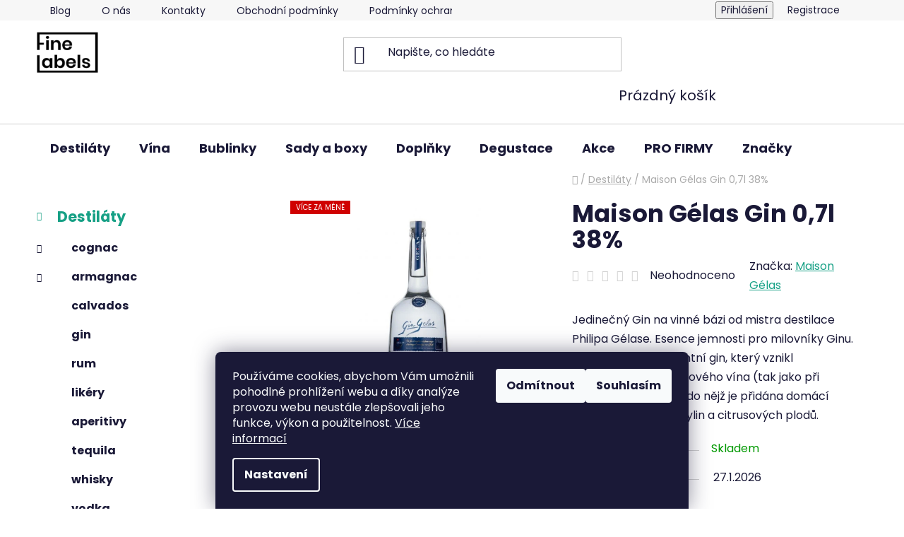

--- FILE ---
content_type: text/html; charset=utf-8
request_url: https://www.finelabels.cz/destilaty/maison-gelas-gin-0-7l--38/
body_size: 31017
content:
<!doctype html><html lang="cs" dir="ltr" class="header-background-light external-fonts-loaded"><head><meta charset="utf-8" /><meta name="viewport" content="width=device-width,initial-scale=1" /><title>Maison Gélas Gin 0,7l 38% - Finelabels</title><link rel="preconnect" href="https://cdn.myshoptet.com" /><link rel="dns-prefetch" href="https://cdn.myshoptet.com" /><link rel="preload" href="https://cdn.myshoptet.com/prj/dist/master/cms/libs/jquery/jquery-1.11.3.min.js" as="script" /><link href="https://cdn.myshoptet.com/prj/dist/master/cms/templates/frontend_templates/shared/css/font-face/poppins.css" rel="stylesheet"><link href="https://cdn.myshoptet.com/prj/dist/master/shop/dist/font-shoptet-13.css.3c47e30adfa2e9e2683b.css" rel="stylesheet"><script>
dataLayer = [];
dataLayer.push({'shoptet' : {
    "pageId": 724,
    "pageType": "productDetail",
    "currency": "CZK",
    "currencyInfo": {
        "decimalSeparator": ",",
        "exchangeRate": 1,
        "priceDecimalPlaces": 2,
        "symbol": "K\u010d",
        "symbolLeft": 0,
        "thousandSeparator": " "
    },
    "language": "cs",
    "projectId": 501826,
    "product": {
        "id": 460,
        "guid": "099a40c0-a504-11ec-8e49-ecf4bbd5fcf0",
        "hasVariants": false,
        "codes": [
            {
                "code": "00352"
            }
        ],
        "code": "00352",
        "name": "Maison G\u00e9las Gin 0,7l 38%",
        "appendix": "",
        "weight": 0,
        "manufacturer": "Maison G\u00e9las",
        "manufacturerGuid": "1EF5334789376BDC85DBDA0BA3DED3EE",
        "currentCategory": "Destil\u00e1ty",
        "currentCategoryGuid": "fd65ba6e-a503-11ec-8601-ecf4bbd5fcf0",
        "defaultCategory": "Destil\u00e1ty | gin",
        "defaultCategoryGuid": "099820ce-a504-11ec-87ac-ecf4bbd5fcf0",
        "currency": "CZK",
        "priceWithVat": 917
    },
    "stocks": [
        {
            "id": "ext",
            "title": "Sklad",
            "isDeliveryPoint": 0,
            "visibleOnEshop": 1
        }
    ],
    "cartInfo": {
        "id": null,
        "freeShipping": false,
        "freeShippingFrom": 2000,
        "leftToFreeGift": {
            "formattedPrice": "0 K\u010d",
            "priceLeft": 0
        },
        "freeGift": false,
        "leftToFreeShipping": {
            "priceLeft": 2000,
            "dependOnRegion": 0,
            "formattedPrice": "2 000 K\u010d"
        },
        "discountCoupon": [],
        "getNoBillingShippingPrice": {
            "withoutVat": 0,
            "vat": 0,
            "withVat": 0
        },
        "cartItems": [],
        "taxMode": "ORDINARY"
    },
    "cart": [],
    "customer": {
        "priceRatio": 1,
        "priceListId": 1,
        "groupId": null,
        "registered": false,
        "mainAccount": false
    }
}});
dataLayer.push({'cookie_consent' : {
    "marketing": "denied",
    "analytics": "denied"
}});
document.addEventListener('DOMContentLoaded', function() {
    shoptet.consent.onAccept(function(agreements) {
        if (agreements.length == 0) {
            return;
        }
        dataLayer.push({
            'cookie_consent' : {
                'marketing' : (agreements.includes(shoptet.config.cookiesConsentOptPersonalisation)
                    ? 'granted' : 'denied'),
                'analytics': (agreements.includes(shoptet.config.cookiesConsentOptAnalytics)
                    ? 'granted' : 'denied')
            },
            'event': 'cookie_consent'
        });
    });
});
</script>

<!-- Google Tag Manager -->
<script>(function(w,d,s,l,i){w[l]=w[l]||[];w[l].push({'gtm.start':
new Date().getTime(),event:'gtm.js'});var f=d.getElementsByTagName(s)[0],
j=d.createElement(s),dl=l!='dataLayer'?'&l='+l:'';j.async=true;j.src=
'https://www.googletagmanager.com/gtm.js?id='+i+dl;f.parentNode.insertBefore(j,f);
})(window,document,'script','dataLayer','GTM-M6MJHLS');</script>
<!-- End Google Tag Manager -->

<meta property="og:type" content="website"><meta property="og:site_name" content="finelabels.cz"><meta property="og:url" content="https://www.finelabels.cz/destilaty/maison-gelas-gin-0-7l--38/"><meta property="og:title" content="Maison Gélas Gin 0,7l 38% - Finelabels"><meta name="author" content="Finelabels"><meta name="web_author" content="Shoptet.cz"><meta name="dcterms.rightsHolder" content="www.finelabels.cz"><meta name="robots" content="index,follow"><meta property="og:image" content="https://cdn.myshoptet.com/usr/www.finelabels.cz/user/shop/big/460_maison-gelas-gin-0-7l-38.jpg?6231a152"><meta property="og:description" content="Maison Gélas Gin 0,7l 38%. Jedinečný Gin na vinné bázi od mistra destilace Philipa Gélase. Esence jemnosti pro milovníky Ginu. Velmi jemný a elegantní gin, který vznikl vydestilováním špičkového vína (tak jako při destilaci armaňaku) do nějž je přidána domácí přírodní essence z bylin a citrusových plodů.      "><meta name="description" content="Maison Gélas Gin 0,7l 38%. Jedinečný Gin na vinné bázi od mistra destilace Philipa Gélase. Esence jemnosti pro milovníky Ginu. Velmi jemný a elegantní gin, který vznikl vydestilováním špičkového vína (tak jako při destilaci armaňaku) do nějž je přidána domácí přírodní essence z bylin a citrusových plodů.      "><meta property="product:price:amount" content="917"><meta property="product:price:currency" content="CZK"><style>:root {--color-primary: #16a085;--color-primary-h: 168;--color-primary-s: 76%;--color-primary-l: 36%;--color-primary-hover: #16a085;--color-primary-hover-h: 168;--color-primary-hover-s: 76%;--color-primary-hover-l: 36%;--color-secondary: #16a085;--color-secondary-h: 168;--color-secondary-s: 76%;--color-secondary-l: 36%;--color-secondary-hover: #16a085;--color-secondary-hover-h: 168;--color-secondary-hover-s: 76%;--color-secondary-hover-l: 36%;--color-tertiary: #000000;--color-tertiary-h: 0;--color-tertiary-s: 0%;--color-tertiary-l: 0%;--color-tertiary-hover: #16a085;--color-tertiary-hover-h: 168;--color-tertiary-hover-s: 76%;--color-tertiary-hover-l: 36%;--color-header-background: #ffffff;--template-font: "Poppins";--template-headings-font: "Poppins";--header-background-url: url("[data-uri]");--cookies-notice-background: #1A1937;--cookies-notice-color: #F8FAFB;--cookies-notice-button-hover: #f5f5f5;--cookies-notice-link-hover: #27263f;--templates-update-management-preview-mode-content: "Náhled aktualizací šablony je aktivní pro váš prohlížeč."}</style>
    
    <link href="https://cdn.myshoptet.com/prj/dist/master/shop/dist/main-13.less.fdb02770e668ba5a70b5.css" rel="stylesheet" />
            <link href="https://cdn.myshoptet.com/prj/dist/master/shop/dist/mobile-header-v1-13.less.629f2f48911e67d0188c.css" rel="stylesheet" />
    
    <script>var shoptet = shoptet || {};</script>
    <script src="https://cdn.myshoptet.com/prj/dist/master/shop/dist/main-3g-header.js.05f199e7fd2450312de2.js"></script>
<!-- User include --><!-- project html code header -->
<style>
 #md-mnozstevni-slevy {
  padding: 10px;
}

.md-slevy-table {
  display: flex;
  flex-direction: column;
}

.md-slevy-row {
  display: flex;
  justify-content: space-between;
  padding: 5px;
}

#md-mnozstevni-slevy h3 {
  margin-top: 0;
  margin-bottom: 0;
}

.md-slevy-table {
  margin-top: 10px;
}

.md-slevy-row.active {
  font-weight: bold;
}

#md-mnozstevni-slevy {
  background: #f7f7f7;
}

.md-slevy-row {
  padding: 5px 0;
  font-size: 14px;
}


.md-slevy-row.row4 .md-slevy-col {
  flex: 0 1 50%;
}
.md-slevy-col.resultdiv {
  text-align: center;
  padding: 10px;
}

#multnumber {
  height: 100%;
  width: 100%;
  padding: 10px 0px 10px 10px;
}
#multnumber::-webkit-inner-spin-button,
#multnumber::-webkit-outer-spin-button
{
  -webkit-appearance: none;
  margin: 0;
}
#multnumber
{
  -moz-appearance: textfield;
}
.quantity-nav {
  position: absolute;
  right: 11px;
  top: 1px;
  width: 30px;
  text-align: center;
  height: calc(100% - 2px);
  background: #f4f4f4;
  display: flex;
  flex-direction: column;
  justify-content: space-between;
}
.md-slevy-col {
  position: relative;
}
.quantity-button {
  border: ;
}
.quantity-button.quantity-down {
  border-top: 1px solid #8f8f9d;
  border-left: 1px solid #8f8f9d;
}
.quantity-button {
  border-left: 1px solid #8f8f9d;
  border-bottom: 1px solid #8f8f9d;
  cursor: pointer;
}
.quantity-button:hover {
  background: #ddd;
}
.quantity-button {
  transition: 0.3s;
  user-select: none;
}
.quantity-button {
  height: 50%;
}
.quantity.mnozstevky-hide {
  display: none;
}

.md-slevy-col.resultdiv {
  border: 2px solid #16a085;
  background: #ebfffb;
  box-shadow: 0px 10px 10px -11px #16a085;
}


.md-slevy-row {
  column-gap: 20px;
}

.quantity-nav {
  right: 1px;
}
.slevy-rozklik {
  width: 300px;
  color: #16a085;
  font-weight: bold;
  font-size: 13px;
}

.mnoszstvi-more {
  max-height: 0;
  overflow: hidden;
}

.slevy-rozklik {
  width: auto;
}


.mnoszstvi-more {
  position: absolute;
  left: -6px;
  top: 25px;
  background: #FFF;
  z-index: 10;
  border: 1px solid #dadada;
  border-radius: 5px;
  padding: 0px;
  display: flex;
  flex-direction: column;
  font-weight: normal;
  text-align: left;
  color: #333;
  font-size: 15px;
  width: 100vw;
  max-width: 325px;
  transition: 0.3s;
  opacity: 0;
}

@media (min-width: 992px) {
  .col-md-8 .cart-content {
    padding: 40px 0;
  }
}

@media (min-width: 992px) {
  ol.cart-header {
    margin: -40px 0px 0 0;
  }
}

.slevy-rozklik {
  margin-top: 10px;
  margin-bottom: 10px;
  position: relative;
}

.mn-dis {
  font-size: 10px;
  color: #666;
  font-weight: normal;
}

.mn-row {
  display: flex;
  flex-direction: row;
  margin-bottom: 10px;
}

.mn-col {
  flex: 0 1 25%;
}

.mn-col2 {
  flex: 0 1 75%;
  text-align: left;
}

.vypocitana-cena {
  font-weight: bold;
}

.vypocitana-cena-2 {
  font-weight: bold;
}

.mn-col2 {
  color: #666;
}
.mn-revealed .mnoszstvi-more {
max-height: 400px;
opacity: 1;
padding: 10px;
}
.slevy-rozklik {
cursor: pointer;
}

@media (max-width: 768px) {

.slevy-rozklik {
  position: absolute;
  left: 10px;
  bottom: 10px;
}

  .cart-table tr {
    position: relative;
  }
}
</style>
<meta name="google-site-verification" content="i_ytEFseaIwkN1FiPZXBiL0qrDM1zb_TyVKYVMA5uVQ" />

<script id='pixel-script-poptin' src='https://cdn.popt.in/pixel.js?id=a8654e2d23692' async='true'></script>
<!-- /User include --><link rel="shortcut icon" href="/favicon.ico" type="image/x-icon" /><link rel="canonical" href="https://www.finelabels.cz/gin/maison-gelas-gin-0-7l--38/" />    <!-- Global site tag (gtag.js) - Google Analytics -->
    <script async src="https://www.googletagmanager.com/gtag/js?id=G-FNL11REZCN"></script>
    <script>
        
        window.dataLayer = window.dataLayer || [];
        function gtag(){dataLayer.push(arguments);}
        

                    console.debug('default consent data');

            gtag('consent', 'default', {"ad_storage":"denied","analytics_storage":"denied","ad_user_data":"denied","ad_personalization":"denied","wait_for_update":500});
            dataLayer.push({
                'event': 'default_consent'
            });
        
        gtag('js', new Date());

                gtag('config', 'UA-42546376-1', { 'groups': "UA" });
        
                gtag('config', 'G-FNL11REZCN', {"groups":"GA4","send_page_view":false,"content_group":"productDetail","currency":"CZK","page_language":"cs"});
        
                gtag('config', 'AW-957880650', {"allow_enhanced_conversions":true});
        
        
        
        
        
                    gtag('event', 'page_view', {"send_to":"GA4","page_language":"cs","content_group":"productDetail","currency":"CZK"});
        
                gtag('set', 'currency', 'CZK');

        gtag('event', 'view_item', {
            "send_to": "UA",
            "items": [
                {
                    "id": "00352",
                    "name": "Maison G\u00e9las Gin 0,7l 38%",
                    "category": "Destil\u00e1ty \/ gin",
                                        "brand": "Maison G\u00e9las",
                                                            "price": 757.85
                }
            ]
        });
        
        
        
        
        
                    gtag('event', 'view_item', {"send_to":"GA4","page_language":"cs","content_group":"productDetail","value":757.85000000000002,"currency":"CZK","items":[{"item_id":"00352","item_name":"Maison G\u00e9las Gin 0,7l 38%","item_brand":"Maison G\u00e9las","item_category":"Destil\u00e1ty","item_category2":"gin","price":757.85000000000002,"quantity":1,"index":0}]});
        
        
        
        
        
        
        
        document.addEventListener('DOMContentLoaded', function() {
            if (typeof shoptet.tracking !== 'undefined') {
                for (var id in shoptet.tracking.bannersList) {
                    gtag('event', 'view_promotion', {
                        "send_to": "UA",
                        "promotions": [
                            {
                                "id": shoptet.tracking.bannersList[id].id,
                                "name": shoptet.tracking.bannersList[id].name,
                                "position": shoptet.tracking.bannersList[id].position
                            }
                        ]
                    });
                }
            }

            shoptet.consent.onAccept(function(agreements) {
                if (agreements.length !== 0) {
                    console.debug('gtag consent accept');
                    var gtagConsentPayload =  {
                        'ad_storage': agreements.includes(shoptet.config.cookiesConsentOptPersonalisation)
                            ? 'granted' : 'denied',
                        'analytics_storage': agreements.includes(shoptet.config.cookiesConsentOptAnalytics)
                            ? 'granted' : 'denied',
                                                                                                'ad_user_data': agreements.includes(shoptet.config.cookiesConsentOptPersonalisation)
                            ? 'granted' : 'denied',
                        'ad_personalization': agreements.includes(shoptet.config.cookiesConsentOptPersonalisation)
                            ? 'granted' : 'denied',
                        };
                    console.debug('update consent data', gtagConsentPayload);
                    gtag('consent', 'update', gtagConsentPayload);
                    dataLayer.push(
                        { 'event': 'update_consent' }
                    );
                }
            });
        });
    </script>
<script>
    (function(t, r, a, c, k, i, n, g) { t['ROIDataObject'] = k;
    t[k]=t[k]||function(){ (t[k].q=t[k].q||[]).push(arguments) },t[k].c=i;n=r.createElement(a),
    g=r.getElementsByTagName(a)[0];n.async=1;n.src=c;g.parentNode.insertBefore(n,g)
    })(window, document, 'script', '//www.heureka.cz/ocm/sdk.js?source=shoptet&version=2&page=product_detail', 'heureka', 'cz');

    heureka('set_user_consent', 0);
</script>
</head><body class="desktop id-724 in-destilaty template-13 type-product type-detail multiple-columns-body columns-mobile-2 columns-3 smart-labels-active ums_forms_redesign--off ums_a11y_category_page--on ums_discussion_rating_forms--off ums_flags_display_unification--on ums_a11y_login--on mobile-header-version-1"><noscript>
    <style>
        #header {
            padding-top: 0;
            position: relative !important;
            top: 0;
        }
        .header-navigation {
            position: relative !important;
        }
        .overall-wrapper {
            margin: 0 !important;
        }
        body:not(.ready) {
            visibility: visible !important;
        }
    </style>
    <div class="no-javascript">
        <div class="no-javascript__title">Musíte změnit nastavení vašeho prohlížeče</div>
        <div class="no-javascript__text">Podívejte se na: <a href="https://www.google.com/support/bin/answer.py?answer=23852">Jak povolit JavaScript ve vašem prohlížeči</a>.</div>
        <div class="no-javascript__text">Pokud používáte software na blokování reklam, může být nutné povolit JavaScript z této stránky.</div>
        <div class="no-javascript__text">Děkujeme.</div>
    </div>
</noscript>

        <div id="fb-root"></div>
        <script>
            window.fbAsyncInit = function() {
                FB.init({
                    autoLogAppEvents : true,
                    xfbml            : true,
                    version          : 'v24.0'
                });
            };
        </script>
        <script async defer crossorigin="anonymous" src="https://connect.facebook.net/cs_CZ/sdk.js#xfbml=1&version=v24.0"></script>
<!-- Google Tag Manager (noscript) -->
<noscript><iframe src="https://www.googletagmanager.com/ns.html?id=GTM-M6MJHLS"
height="0" width="0" style="display:none;visibility:hidden"></iframe></noscript>
<!-- End Google Tag Manager (noscript) -->

    <div class="siteCookies siteCookies--bottom siteCookies--dark js-siteCookies" role="dialog" data-testid="cookiesPopup" data-nosnippet>
        <div class="siteCookies__form">
            <div class="siteCookies__content">
                <div class="siteCookies__text">
                    Používáme cookies, abychom Vám umožnili pohodlné prohlížení webu a díky analýze provozu webu neustále zlepšovali jeho funkce, výkon a použitelnost. <a href="/podminky-ochrany-osobnich-udaju/" target="_blank" rel="noopener noreferrer">Více informací</a>
                </div>
                <p class="siteCookies__links">
                    <button class="siteCookies__link js-cookies-settings" aria-label="Nastavení cookies" data-testid="cookiesSettings">Nastavení</button>
                </p>
            </div>
            <div class="siteCookies__buttonWrap">
                                    <button class="siteCookies__button js-cookiesConsentSubmit" value="reject" aria-label="Odmítnout cookies" data-testid="buttonCookiesReject">Odmítnout</button>
                                <button class="siteCookies__button js-cookiesConsentSubmit" value="all" aria-label="Přijmout cookies" data-testid="buttonCookiesAccept">Souhlasím</button>
            </div>
        </div>
        <script>
            document.addEventListener("DOMContentLoaded", () => {
                const siteCookies = document.querySelector('.js-siteCookies');
                document.addEventListener("scroll", shoptet.common.throttle(() => {
                    const st = document.documentElement.scrollTop;
                    if (st > 1) {
                        siteCookies.classList.add('siteCookies--scrolled');
                    } else {
                        siteCookies.classList.remove('siteCookies--scrolled');
                    }
                }, 100));
            });
        </script>
    </div>
<a href="#content" class="skip-link sr-only">Přejít na obsah</a><div class="overall-wrapper"><div class="user-action"><div class="container">
    <div class="user-action-in">
                    <div id="login" class="user-action-login popup-widget login-widget" role="dialog" aria-labelledby="loginHeading">
        <div class="popup-widget-inner">
                            <h2 id="loginHeading">Přihlášení k vašemu účtu</h2><div id="customerLogin"><form action="/action/Customer/Login/" method="post" id="formLoginIncluded" class="csrf-enabled formLogin" data-testid="formLogin"><input type="hidden" name="referer" value="" /><div class="form-group"><div class="input-wrapper email js-validated-element-wrapper no-label"><input type="email" name="email" class="form-control" autofocus placeholder="E-mailová adresa (např. jan@novak.cz)" data-testid="inputEmail" autocomplete="email" required /></div></div><div class="form-group"><div class="input-wrapper password js-validated-element-wrapper no-label"><input type="password" name="password" class="form-control" placeholder="Heslo" data-testid="inputPassword" autocomplete="current-password" required /><span class="no-display">Nemůžete vyplnit toto pole</span><input type="text" name="surname" value="" class="no-display" /></div></div><div class="form-group"><div class="login-wrapper"><button type="submit" class="btn btn-secondary btn-text btn-login" data-testid="buttonSubmit">Přihlásit se</button><div class="password-helper"><a href="/registrace/" data-testid="signup" rel="nofollow">Nová registrace</a><a href="/klient/zapomenute-heslo/" rel="nofollow">Zapomenuté heslo</a></div></div></div><div class="social-login-buttons"><div class="social-login-buttons-divider"><span>nebo</span></div><div class="form-group"><a href="/action/Social/login/?provider=Facebook" class="login-btn facebook" rel="nofollow"><span class="login-facebook-icon"></span><strong>Přihlásit se přes Facebook</strong></a></div><div class="form-group"><a href="/action/Social/login/?provider=Google" class="login-btn google" rel="nofollow"><span class="login-google-icon"></span><strong>Přihlásit se přes Google</strong></a></div></div></form>
</div>                    </div>
    </div>

                <div id="cart-widget" class="user-action-cart popup-widget cart-widget loader-wrapper" data-testid="popupCartWidget" role="dialog" aria-hidden="true">
            <div class="popup-widget-inner cart-widget-inner place-cart-here">
                <div class="loader-overlay">
                    <div class="loader"></div>
                </div>
            </div>
        </div>
    </div>
</div>
</div><div class="top-navigation-bar" data-testid="topNavigationBar">

    <div class="container">

                            <div class="top-navigation-menu">
                <ul class="top-navigation-bar-menu">
                                            <li class="top-navigation-menu-item-868">
                            <a href="/drink-mag/" title="Drink mag">Blog</a>
                        </li>
                                            <li class="top-navigation-menu-item-844">
                            <a href="/nas-pribeh/" title="Náš příběh">O nás</a>
                        </li>
                                            <li class="top-navigation-menu-item-29">
                            <a href="/kontakty/" title="Kontakty">Kontakty</a>
                        </li>
                                            <li class="top-navigation-menu-item-39">
                            <a href="/obchodni-podminky/" title="Obchodní podmínky">Obchodní podmínky</a>
                        </li>
                                            <li class="top-navigation-menu-item-691">
                            <a href="/podminky-ochrany-osobnich-udaju/" title="Podmínky ochrany osobních údajů ">Podmínky ochrany osobních údajů </a>
                        </li>
                                    </ul>
                <div class="top-navigation-menu-trigger">Více</div>
                <ul class="top-navigation-bar-menu-helper"></ul>
            </div>
        
        <div class="top-navigation-tools">
                        <button class="top-nav-button top-nav-button-login toggle-window" type="button" data-target="login" aria-haspopup="dialog" aria-controls="login" aria-expanded="false" data-testid="signin"><span>Přihlášení</span></button>
    <a href="/registrace/" class="top-nav-button top-nav-button-register" data-testid="headerSignup">Registrace</a>
        </div>

    </div>

</div>
<header id="header">
        <div class="header-top">
            <div class="container navigation-wrapper header-top-wrapper">
                <div class="site-name"><a href="/" data-testid="linkWebsiteLogo"><img src="https://cdn.myshoptet.com/usr/www.finelabels.cz/user/logos/logo_fl_eshop.png" alt="Finelabels" fetchpriority="low" /></a></div>                <div class="search" itemscope itemtype="https://schema.org/WebSite">
                    <meta itemprop="headline" content="Destiláty"/><meta itemprop="url" content="https://www.finelabels.cz"/><meta itemprop="text" content="Maison Gélas Gin 0,7l 38%. Jedinečný Gin na vinné bázi od mistra destilace Philipa Gélase. Esence jemnosti pro milovníky Ginu. Velmi jemný a elegantní gin, který vznikl vydestilováním špičkového vína (tak jako při destilaci armaňaku) do nějž je přidána domácí přírodní essence z bylin a citrusových plodů. "/>                    <form action="/action/ProductSearch/prepareString/" method="post"
    id="formSearchForm" class="search-form compact-form js-search-main"
    itemprop="potentialAction" itemscope itemtype="https://schema.org/SearchAction" data-testid="searchForm">
    <fieldset>
        <meta itemprop="target"
            content="https://www.finelabels.cz/vyhledavani/?string={string}"/>
        <input type="hidden" name="language" value="cs"/>
        
            
    <span class="search-input-icon" aria-hidden="true"></span>

<input
    type="search"
    name="string"
        class="query-input form-control search-input js-search-input"
    placeholder="Napište, co hledáte"
    autocomplete="off"
    required
    itemprop="query-input"
    aria-label="Vyhledávání"
    data-testid="searchInput"
>
            <button type="submit" class="btn btn-default search-button" data-testid="searchBtn">Hledat</button>
        
    </fieldset>
</form>
                </div>
                <div class="navigation-buttons">
                    <a href="#" class="toggle-window" data-target="search" data-testid="linkSearchIcon"><span class="sr-only">Hledat</span></a>
                        
    <a href="/kosik/" class="btn btn-icon toggle-window cart-count" data-target="cart" data-hover="true" data-redirect="true" data-testid="headerCart" rel="nofollow" aria-haspopup="dialog" aria-expanded="false" aria-controls="cart-widget">
        
                <span class="sr-only">Nákupní košík</span>
        
            <span class="cart-price visible-lg-inline-block" data-testid="headerCartPrice">
                                    Prázdný košík                            </span>
        
    
            </a>
                    <a href="#" class="toggle-window" data-target="navigation" data-testid="hamburgerMenu"></a>
                </div>
            </div>
        </div>
        <div class="header-bottom">
            <div class="container navigation-wrapper header-bottom-wrapper js-navigation-container">
                <nav id="navigation" aria-label="Hlavní menu" data-collapsible="true"><div class="navigation-in menu"><ul class="menu-level-1" role="menubar" data-testid="headerMenuItems"><li class="menu-item-724 ext" role="none"><a href="/destilaty/" class="active" data-testid="headerMenuItem" role="menuitem" aria-haspopup="true" aria-expanded="false"><b>Destiláty</b><span class="submenu-arrow"></span></a><ul class="menu-level-2" aria-label="Destiláty" tabindex="-1" role="menu"><li class="menu-item-709 has-third-level" role="none"><a href="/cognac/" class="menu-image" data-testid="headerMenuItem" tabindex="-1" aria-hidden="true"><img src="data:image/svg+xml,%3Csvg%20width%3D%22140%22%20height%3D%22100%22%20xmlns%3D%22http%3A%2F%2Fwww.w3.org%2F2000%2Fsvg%22%3E%3C%2Fsvg%3E" alt="" aria-hidden="true" width="140" height="100"  data-src="https://cdn.myshoptet.com/usr/www.finelabels.cz/user/categories/thumb/9.jpg" fetchpriority="low" /></a><div><a href="/cognac/" data-testid="headerMenuItem" role="menuitem"><span>cognac</span></a>
                                                    <ul class="menu-level-3" role="menu">
                                                                    <li class="menu-item-862" role="none">
                                        <a href="/vs-2/" data-testid="headerMenuItem" role="menuitem">
                                            VS / svěží</a>,                                    </li>
                                                                    <li class="menu-item-715" role="none">
                                        <a href="/vsop-mladistvy/" data-testid="headerMenuItem" role="menuitem">
                                            VSOP / mladistvý</a>,                                    </li>
                                                                    <li class="menu-item-721" role="none">
                                        <a href="/xo-vyzraly/" data-testid="headerMenuItem" role="menuitem">
                                            XO / vyzrálý</a>,                                    </li>
                                                                    <li class="menu-item-736" role="none">
                                        <a href="/pineau-des-charentes/" data-testid="headerMenuItem" role="menuitem">
                                            pineau des charentes</a>,                                    </li>
                                                                    <li class="menu-item-745" role="none">
                                        <a href="/bio-organic/" data-testid="headerMenuItem" role="menuitem">
                                            bio / organic</a>,                                    </li>
                                                                    <li class="menu-item-718" role="none">
                                        <a href="/darkova-baleni/" data-testid="headerMenuItem" role="menuitem">
                                            dárková balení</a>                                    </li>
                                                            </ul>
                        </div></li><li class="menu-item-751 has-third-level" role="none"><a href="/armagnac/" class="menu-image" data-testid="headerMenuItem" tabindex="-1" aria-hidden="true"><img src="data:image/svg+xml,%3Csvg%20width%3D%22140%22%20height%3D%22100%22%20xmlns%3D%22http%3A%2F%2Fwww.w3.org%2F2000%2Fsvg%22%3E%3C%2Fsvg%3E" alt="" aria-hidden="true" width="140" height="100"  data-src="https://cdn.myshoptet.com/usr/www.finelabels.cz/user/categories/thumb/4.jpg" fetchpriority="low" /></a><div><a href="/armagnac/" data-testid="headerMenuItem" role="menuitem"><span>armagnac</span></a>
                                                    <ul class="menu-level-3" role="menu">
                                                                    <li class="menu-item-877" role="none">
                                        <a href="/vs-svezi/" data-testid="headerMenuItem" role="menuitem">
                                            VS / svěží</a>,                                    </li>
                                                                    <li class="menu-item-880" role="none">
                                        <a href="/vsop-pestry/" data-testid="headerMenuItem" role="menuitem">
                                            VSOP / pestrý</a>,                                    </li>
                                                                    <li class="menu-item-883" role="none">
                                        <a href="/xo-vyzraly-2/" data-testid="headerMenuItem" role="menuitem">
                                            XO / vyzrálý</a>,                                    </li>
                                                                    <li class="menu-item-757" role="none">
                                        <a href="/vintage-rocnikovy/" data-testid="headerMenuItem" role="menuitem">
                                            vintage / ročníkový</a>,                                    </li>
                                                                    <li class="menu-item-823" role="none">
                                        <a href="/vintage-se-jmenem-na-zakazku/" data-testid="headerMenuItem" role="menuitem">
                                            Vintage se jménem / na zakázku</a>                                    </li>
                                                            </ul>
                        </div></li><li class="menu-item-790" role="none"><a href="/calvados/" class="menu-image" data-testid="headerMenuItem" tabindex="-1" aria-hidden="true"><img src="data:image/svg+xml,%3Csvg%20width%3D%22140%22%20height%3D%22100%22%20xmlns%3D%22http%3A%2F%2Fwww.w3.org%2F2000%2Fsvg%22%3E%3C%2Fsvg%3E" alt="" aria-hidden="true" width="140" height="100"  data-src="https://cdn.myshoptet.com/usr/www.finelabels.cz/user/categories/thumb/5.jpg" fetchpriority="low" /></a><div><a href="/calvados/" data-testid="headerMenuItem" role="menuitem"><span>calvados</span></a>
                        </div></li><li class="menu-item-793" role="none"><a href="/gin/" class="menu-image" data-testid="headerMenuItem" tabindex="-1" aria-hidden="true"><img src="data:image/svg+xml,%3Csvg%20width%3D%22140%22%20height%3D%22100%22%20xmlns%3D%22http%3A%2F%2Fwww.w3.org%2F2000%2Fsvg%22%3E%3C%2Fsvg%3E" alt="" aria-hidden="true" width="140" height="100"  data-src="https://cdn.myshoptet.com/usr/www.finelabels.cz/user/categories/thumb/n__vrh_bez_n__zvu_(3).jpg" fetchpriority="low" /></a><div><a href="/gin/" data-testid="headerMenuItem" role="menuitem"><span>gin</span></a>
                        </div></li><li class="menu-item-811" role="none"><a href="/rum/" class="menu-image" data-testid="headerMenuItem" tabindex="-1" aria-hidden="true"><img src="data:image/svg+xml,%3Csvg%20width%3D%22140%22%20height%3D%22100%22%20xmlns%3D%22http%3A%2F%2Fwww.w3.org%2F2000%2Fsvg%22%3E%3C%2Fsvg%3E" alt="" aria-hidden="true" width="140" height="100"  data-src="https://cdn.myshoptet.com/usr/www.finelabels.cz/user/categories/thumb/6.jpg" fetchpriority="low" /></a><div><a href="/rum/" data-testid="headerMenuItem" role="menuitem"><span>rum</span></a>
                        </div></li><li class="menu-item-748" role="none"><a href="/likery/" class="menu-image" data-testid="headerMenuItem" tabindex="-1" aria-hidden="true"><img src="data:image/svg+xml,%3Csvg%20width%3D%22140%22%20height%3D%22100%22%20xmlns%3D%22http%3A%2F%2Fwww.w3.org%2F2000%2Fsvg%22%3E%3C%2Fsvg%3E" alt="" aria-hidden="true" width="140" height="100"  data-src="https://cdn.myshoptet.com/usr/www.finelabels.cz/user/categories/thumb/10.jpg" fetchpriority="low" /></a><div><a href="/likery/" data-testid="headerMenuItem" role="menuitem"><span>likéry</span></a>
                        </div></li><li class="menu-item-727" role="none"><a href="/aperitivy/" class="menu-image" data-testid="headerMenuItem" tabindex="-1" aria-hidden="true"><img src="data:image/svg+xml,%3Csvg%20width%3D%22140%22%20height%3D%22100%22%20xmlns%3D%22http%3A%2F%2Fwww.w3.org%2F2000%2Fsvg%22%3E%3C%2Fsvg%3E" alt="" aria-hidden="true" width="140" height="100"  data-src="https://cdn.myshoptet.com/usr/www.finelabels.cz/user/categories/thumb/11-2.jpg" fetchpriority="low" /></a><div><a href="/aperitivy/" data-testid="headerMenuItem" role="menuitem"><span>aperitivy</span></a>
                        </div></li><li class="menu-item-814" role="none"><a href="/tequila/" class="menu-image" data-testid="headerMenuItem" tabindex="-1" aria-hidden="true"><img src="data:image/svg+xml,%3Csvg%20width%3D%22140%22%20height%3D%22100%22%20xmlns%3D%22http%3A%2F%2Fwww.w3.org%2F2000%2Fsvg%22%3E%3C%2Fsvg%3E" alt="" aria-hidden="true" width="140" height="100"  data-src="https://cdn.myshoptet.com/usr/www.finelabels.cz/user/categories/thumb/32.jpg" fetchpriority="low" /></a><div><a href="/tequila/" data-testid="headerMenuItem" role="menuitem"><span>tequila</span></a>
                        </div></li><li class="menu-item-901" role="none"><a href="/whisky/" class="menu-image" data-testid="headerMenuItem" tabindex="-1" aria-hidden="true"><img src="data:image/svg+xml,%3Csvg%20width%3D%22140%22%20height%3D%22100%22%20xmlns%3D%22http%3A%2F%2Fwww.w3.org%2F2000%2Fsvg%22%3E%3C%2Fsvg%3E" alt="" aria-hidden="true" width="140" height="100"  data-src="https://cdn.myshoptet.com/usr/www.finelabels.cz/user/categories/thumb/tchankat_classique.jpg" fetchpriority="low" /></a><div><a href="/whisky/" data-testid="headerMenuItem" role="menuitem"><span>whisky</span></a>
                        </div></li><li class="menu-item-937" role="none"><a href="/vodka/" class="menu-image" data-testid="headerMenuItem" tabindex="-1" aria-hidden="true"><img src="data:image/svg+xml,%3Csvg%20width%3D%22140%22%20height%3D%22100%22%20xmlns%3D%22http%3A%2F%2Fwww.w3.org%2F2000%2Fsvg%22%3E%3C%2Fsvg%3E" alt="" aria-hidden="true" width="140" height="100"  data-src="https://cdn.myshoptet.com/usr/www.finelabels.cz/user/categories/thumb/eshop___mailing_fotky_900x900_(15).jpg" fetchpriority="low" /></a><div><a href="/vodka/" data-testid="headerMenuItem" role="menuitem"><span>vodka</span></a>
                        </div></li></ul></li>
<li class="menu-item-730 ext" role="none"><a href="/vina/" data-testid="headerMenuItem" role="menuitem" aria-haspopup="true" aria-expanded="false"><b>Vína</b><span class="submenu-arrow"></span></a><ul class="menu-level-2" aria-label="Vína" tabindex="-1" role="menu"><li class="menu-item-733" role="none"><a href="/bila/" class="menu-image" data-testid="headerMenuItem" tabindex="-1" aria-hidden="true"><img src="data:image/svg+xml,%3Csvg%20width%3D%22140%22%20height%3D%22100%22%20xmlns%3D%22http%3A%2F%2Fwww.w3.org%2F2000%2Fsvg%22%3E%3C%2Fsvg%3E" alt="" aria-hidden="true" width="140" height="100"  data-src="https://cdn.myshoptet.com/usr/www.finelabels.cz/user/categories/thumb/13.jpg" fetchpriority="low" /></a><div><a href="/bila/" data-testid="headerMenuItem" role="menuitem"><span>bílá</span></a>
                        </div></li><li class="menu-item-766" role="none"><a href="/ruzova/" class="menu-image" data-testid="headerMenuItem" tabindex="-1" aria-hidden="true"><img src="data:image/svg+xml,%3Csvg%20width%3D%22140%22%20height%3D%22100%22%20xmlns%3D%22http%3A%2F%2Fwww.w3.org%2F2000%2Fsvg%22%3E%3C%2Fsvg%3E" alt="" aria-hidden="true" width="140" height="100"  data-src="https://cdn.myshoptet.com/usr/www.finelabels.cz/user/categories/thumb/14.jpg" fetchpriority="low" /></a><div><a href="/ruzova/" data-testid="headerMenuItem" role="menuitem"><span>růžová</span></a>
                        </div></li><li class="menu-item-742" role="none"><a href="/cervena/" class="menu-image" data-testid="headerMenuItem" tabindex="-1" aria-hidden="true"><img src="data:image/svg+xml,%3Csvg%20width%3D%22140%22%20height%3D%22100%22%20xmlns%3D%22http%3A%2F%2Fwww.w3.org%2F2000%2Fsvg%22%3E%3C%2Fsvg%3E" alt="" aria-hidden="true" width="140" height="100"  data-src="https://cdn.myshoptet.com/usr/www.finelabels.cz/user/categories/thumb/19.jpg" fetchpriority="low" /></a><div><a href="/cervena/" data-testid="headerMenuItem" role="menuitem"><span>červená</span></a>
                        </div></li><li class="menu-item-739" role="none"><a href="/sladka-a-fortifikovana/" class="menu-image" data-testid="headerMenuItem" tabindex="-1" aria-hidden="true"><img src="data:image/svg+xml,%3Csvg%20width%3D%22140%22%20height%3D%22100%22%20xmlns%3D%22http%3A%2F%2Fwww.w3.org%2F2000%2Fsvg%22%3E%3C%2Fsvg%3E" alt="" aria-hidden="true" width="140" height="100"  data-src="https://cdn.myshoptet.com/usr/www.finelabels.cz/user/categories/thumb/16-1.jpg" fetchpriority="low" /></a><div><a href="/sladka-a-fortifikovana/" data-testid="headerMenuItem" role="menuitem"><span>sladká a fortifikovaná</span></a>
                        </div></li><li class="menu-item-760" role="none"><a href="/raritni/" class="menu-image" data-testid="headerMenuItem" tabindex="-1" aria-hidden="true"><img src="data:image/svg+xml,%3Csvg%20width%3D%22140%22%20height%3D%22100%22%20xmlns%3D%22http%3A%2F%2Fwww.w3.org%2F2000%2Fsvg%22%3E%3C%2Fsvg%3E" alt="" aria-hidden="true" width="140" height="100"  data-src="https://cdn.myshoptet.com/usr/www.finelabels.cz/user/categories/thumb/15.jpg" fetchpriority="low" /></a><div><a href="/raritni/" data-testid="headerMenuItem" role="menuitem"><span>raritní</span></a>
                        </div></li><li class="menu-item-763" role="none"><a href="/sucha/" class="menu-image" data-testid="headerMenuItem" tabindex="-1" aria-hidden="true"><img src="data:image/svg+xml,%3Csvg%20width%3D%22140%22%20height%3D%22100%22%20xmlns%3D%22http%3A%2F%2Fwww.w3.org%2F2000%2Fsvg%22%3E%3C%2Fsvg%3E" alt="" aria-hidden="true" width="140" height="100"  data-src="https://cdn.myshoptet.com/usr/www.finelabels.cz/user/categories/thumb/18.jpg" fetchpriority="low" /></a><div><a href="/sucha/" data-testid="headerMenuItem" role="menuitem"><span>suchá</span></a>
                        </div></li><li class="menu-item-808" role="none"><a href="/naturalni/" class="menu-image" data-testid="headerMenuItem" tabindex="-1" aria-hidden="true"><img src="data:image/svg+xml,%3Csvg%20width%3D%22140%22%20height%3D%22100%22%20xmlns%3D%22http%3A%2F%2Fwww.w3.org%2F2000%2Fsvg%22%3E%3C%2Fsvg%3E" alt="" aria-hidden="true" width="140" height="100"  data-src="https://cdn.myshoptet.com/usr/www.finelabels.cz/user/categories/thumb/20.jpg" fetchpriority="low" /></a><div><a href="/naturalni/" data-testid="headerMenuItem" role="menuitem"><span>naturální</span></a>
                        </div></li></ul></li>
<li class="menu-item-772 ext" role="none"><a href="/bublinky/" data-testid="headerMenuItem" role="menuitem" aria-haspopup="true" aria-expanded="false"><b>Bublinky</b><span class="submenu-arrow"></span></a><ul class="menu-level-2" aria-label="Bublinky" tabindex="-1" role="menu"><li class="menu-item-778" role="none"><a href="/champagne/" class="menu-image" data-testid="headerMenuItem" tabindex="-1" aria-hidden="true"><img src="data:image/svg+xml,%3Csvg%20width%3D%22140%22%20height%3D%22100%22%20xmlns%3D%22http%3A%2F%2Fwww.w3.org%2F2000%2Fsvg%22%3E%3C%2Fsvg%3E" alt="" aria-hidden="true" width="140" height="100"  data-src="https://cdn.myshoptet.com/usr/www.finelabels.cz/user/categories/thumb/2.jpg" fetchpriority="low" /></a><div><a href="/champagne/" data-testid="headerMenuItem" role="menuitem"><span>champagne</span></a>
                        </div></li><li class="menu-item-787" role="none"><a href="/cremant/" class="menu-image" data-testid="headerMenuItem" tabindex="-1" aria-hidden="true"><img src="data:image/svg+xml,%3Csvg%20width%3D%22140%22%20height%3D%22100%22%20xmlns%3D%22http%3A%2F%2Fwww.w3.org%2F2000%2Fsvg%22%3E%3C%2Fsvg%3E" alt="" aria-hidden="true" width="140" height="100"  data-src="https://cdn.myshoptet.com/usr/www.finelabels.cz/user/categories/thumb/3.jpg" fetchpriority="low" /></a><div><a href="/cremant/" data-testid="headerMenuItem" role="menuitem"><span>crémant</span></a>
                        </div></li><li class="menu-item-775" role="none"><a href="/bile/" class="menu-image" data-testid="headerMenuItem" tabindex="-1" aria-hidden="true"><img src="data:image/svg+xml,%3Csvg%20width%3D%22140%22%20height%3D%22100%22%20xmlns%3D%22http%3A%2F%2Fwww.w3.org%2F2000%2Fsvg%22%3E%3C%2Fsvg%3E" alt="" aria-hidden="true" width="140" height="100"  data-src="https://cdn.myshoptet.com/usr/www.finelabels.cz/user/categories/thumb/28.jpg" fetchpriority="low" /></a><div><a href="/bile/" data-testid="headerMenuItem" role="menuitem"><span>bílé</span></a>
                        </div></li><li class="menu-item-805" role="none"><a href="/ruzove/" class="menu-image" data-testid="headerMenuItem" tabindex="-1" aria-hidden="true"><img src="data:image/svg+xml,%3Csvg%20width%3D%22140%22%20height%3D%22100%22%20xmlns%3D%22http%3A%2F%2Fwww.w3.org%2F2000%2Fsvg%22%3E%3C%2Fsvg%3E" alt="" aria-hidden="true" width="140" height="100"  data-src="https://cdn.myshoptet.com/usr/www.finelabels.cz/user/categories/thumb/27.jpg" fetchpriority="low" /></a><div><a href="/ruzove/" data-testid="headerMenuItem" role="menuitem"><span>růžové</span></a>
                        </div></li><li class="menu-item-781" role="none"><a href="/dominuje-pinot/" class="menu-image" data-testid="headerMenuItem" tabindex="-1" aria-hidden="true"><img src="data:image/svg+xml,%3Csvg%20width%3D%22140%22%20height%3D%22100%22%20xmlns%3D%22http%3A%2F%2Fwww.w3.org%2F2000%2Fsvg%22%3E%3C%2Fsvg%3E" alt="" aria-hidden="true" width="140" height="100"  data-src="https://cdn.myshoptet.com/usr/www.finelabels.cz/user/categories/thumb/25.jpg" fetchpriority="low" /></a><div><a href="/dominuje-pinot/" data-testid="headerMenuItem" role="menuitem"><span>dominuje pinot</span></a>
                        </div></li><li class="menu-item-784" role="none"><a href="/blanc-de-blanc/" class="menu-image" data-testid="headerMenuItem" tabindex="-1" aria-hidden="true"><img src="data:image/svg+xml,%3Csvg%20width%3D%22140%22%20height%3D%22100%22%20xmlns%3D%22http%3A%2F%2Fwww.w3.org%2F2000%2Fsvg%22%3E%3C%2Fsvg%3E" alt="" aria-hidden="true" width="140" height="100"  data-src="https://cdn.myshoptet.com/usr/www.finelabels.cz/user/categories/thumb/26.jpg" fetchpriority="low" /></a><div><a href="/blanc-de-blanc/" data-testid="headerMenuItem" role="menuitem"><span>blanc de blanc</span></a>
                        </div></li><li class="menu-item-909" role="none"><a href="/pet-nat/" class="menu-image" data-testid="headerMenuItem" tabindex="-1" aria-hidden="true"><img src="data:image/svg+xml,%3Csvg%20width%3D%22140%22%20height%3D%22100%22%20xmlns%3D%22http%3A%2F%2Fwww.w3.org%2F2000%2Fsvg%22%3E%3C%2Fsvg%3E" alt="" aria-hidden="true" width="140" height="100"  data-src="https://cdn.myshoptet.com/usr/www.finelabels.cz/user/categories/thumb/celene_fiches_techniques.jpg" fetchpriority="low" /></a><div><a href="/pet-nat/" data-testid="headerMenuItem" role="menuitem"><span>pet nat</span></a>
                        </div></li></ul></li>
<li class="menu-item-856 ext" role="none"><a href="/sady-a-boxy/" data-testid="headerMenuItem" role="menuitem" aria-haspopup="true" aria-expanded="false"><b>Sady a boxy</b><span class="submenu-arrow"></span></a><ul class="menu-level-2" aria-label="Sady a boxy" tabindex="-1" role="menu"><li class="menu-item-859" role="none"><a href="/degustacni-boxy-2/" class="menu-image" data-testid="headerMenuItem" tabindex="-1" aria-hidden="true"><img src="data:image/svg+xml,%3Csvg%20width%3D%22140%22%20height%3D%22100%22%20xmlns%3D%22http%3A%2F%2Fwww.w3.org%2F2000%2Fsvg%22%3E%3C%2Fsvg%3E" alt="" aria-hidden="true" width="140" height="100"  data-src="https://cdn.myshoptet.com/usr/www.finelabels.cz/user/categories/thumb/16.jpg" fetchpriority="low" /></a><div><a href="/degustacni-boxy-2/" data-testid="headerMenuItem" role="menuitem"><span>degustační boxy</span></a>
                        </div></li><li class="menu-item-865" role="none"><a href="/vyhodny-karton-2/" class="menu-image" data-testid="headerMenuItem" tabindex="-1" aria-hidden="true"><img src="data:image/svg+xml,%3Csvg%20width%3D%22140%22%20height%3D%22100%22%20xmlns%3D%22http%3A%2F%2Fwww.w3.org%2F2000%2Fsvg%22%3E%3C%2Fsvg%3E" alt="" aria-hidden="true" width="140" height="100"  data-src="https://cdn.myshoptet.com/usr/www.finelabels.cz/user/categories/thumb/15-1.jpg" fetchpriority="low" /></a><div><a href="/vyhodny-karton-2/" data-testid="headerMenuItem" role="menuitem"><span>výhodný karton</span></a>
                        </div></li><li class="menu-item-921" role="none"><a href="/darkove-sady/" class="menu-image" data-testid="headerMenuItem" tabindex="-1" aria-hidden="true"><img src="data:image/svg+xml,%3Csvg%20width%3D%22140%22%20height%3D%22100%22%20xmlns%3D%22http%3A%2F%2Fwww.w3.org%2F2000%2Fsvg%22%3E%3C%2Fsvg%3E" alt="" aria-hidden="true" width="140" height="100"  data-src="https://cdn.myshoptet.com/usr/www.finelabels.cz/user/categories/thumb/sada_maxime.png" fetchpriority="low" /></a><div><a href="/darkove-sady/" data-testid="headerMenuItem" role="menuitem"><span>Dárkové sady</span></a>
                        </div></li></ul></li>
<li class="menu-item-817 ext" role="none"><a href="/doplnky/" data-testid="headerMenuItem" role="menuitem" aria-haspopup="true" aria-expanded="false"><b>Doplňky</b><span class="submenu-arrow"></span></a><ul class="menu-level-2" aria-label="Doplňky" tabindex="-1" role="menu"><li class="menu-item-820" role="none"><a href="/tasky-a-obaly-na-lahve/" class="menu-image" data-testid="headerMenuItem" tabindex="-1" aria-hidden="true"><img src="data:image/svg+xml,%3Csvg%20width%3D%22140%22%20height%3D%22100%22%20xmlns%3D%22http%3A%2F%2Fwww.w3.org%2F2000%2Fsvg%22%3E%3C%2Fsvg%3E" alt="" aria-hidden="true" width="140" height="100"  data-src="https://cdn.myshoptet.com/usr/www.finelabels.cz/user/categories/thumb/17.jpg" fetchpriority="low" /></a><div><a href="/tasky-a-obaly-na-lahve/" data-testid="headerMenuItem" role="menuitem"><span>tašky a obaly na lahve</span></a>
                        </div></li><li class="menu-item-829" role="none"><a href="/sklenky-a-potreby-k-vinu/" class="menu-image" data-testid="headerMenuItem" tabindex="-1" aria-hidden="true"><img src="data:image/svg+xml,%3Csvg%20width%3D%22140%22%20height%3D%22100%22%20xmlns%3D%22http%3A%2F%2Fwww.w3.org%2F2000%2Fsvg%22%3E%3C%2Fsvg%3E" alt="" aria-hidden="true" width="140" height="100"  data-src="https://cdn.myshoptet.com/usr/www.finelabels.cz/user/categories/thumb/29.jpg" fetchpriority="low" /></a><div><a href="/sklenky-a-potreby-k-vinu/" data-testid="headerMenuItem" role="menuitem"><span>sklenky a potřeby k vínu</span></a>
                        </div></li><li class="menu-item-924" role="none"><a href="/darkove-poukazy/" class="menu-image" data-testid="headerMenuItem" tabindex="-1" aria-hidden="true"><img src="data:image/svg+xml,%3Csvg%20width%3D%22140%22%20height%3D%22100%22%20xmlns%3D%22http%3A%2F%2Fwww.w3.org%2F2000%2Fsvg%22%3E%3C%2Fsvg%3E" alt="" aria-hidden="true" width="140" height="100"  data-src="https://cdn.myshoptet.com/usr/www.finelabels.cz/user/categories/thumb/1000k__.png" fetchpriority="low" /></a><div><a href="/darkove-poukazy/" data-testid="headerMenuItem" role="menuitem"><span>dárkové poukazy</span></a>
                        </div></li><li class="menu-item-838" role="none"><a href="/tricka/" class="menu-image" data-testid="headerMenuItem" tabindex="-1" aria-hidden="true"><img src="data:image/svg+xml,%3Csvg%20width%3D%22140%22%20height%3D%22100%22%20xmlns%3D%22http%3A%2F%2Fwww.w3.org%2F2000%2Fsvg%22%3E%3C%2Fsvg%3E" alt="" aria-hidden="true" width="140" height="100"  data-src="https://cdn.myshoptet.com/usr/www.finelabels.cz/user/categories/thumb/30.jpg" fetchpriority="low" /></a><div><a href="/tricka/" data-testid="headerMenuItem" role="menuitem"><span>trička</span></a>
                        </div></li><li class="menu-item-943" role="none"><a href="/nealkoholicke/" class="menu-image" data-testid="headerMenuItem" tabindex="-1" aria-hidden="true"><img src="data:image/svg+xml,%3Csvg%20width%3D%22140%22%20height%3D%22100%22%20xmlns%3D%22http%3A%2F%2Fwww.w3.org%2F2000%2Fsvg%22%3E%3C%2Fsvg%3E" alt="" aria-hidden="true" width="140" height="100"  data-src="https://cdn.myshoptet.com/usr/www.finelabels.cz/user/categories/thumb/eshop___mailing_fotky_900x900_(54).jpg" fetchpriority="low" /></a><div><a href="/nealkoholicke/" data-testid="headerMenuItem" role="menuitem"><span>Nealkoholické</span></a>
                        </div></li></ul></li>
<li class="menu-item-832" role="none"><a href="/degustace/" data-testid="headerMenuItem" role="menuitem" aria-expanded="false"><b>Degustace</b></a></li>
<li class="menu-item-940" role="none"><a href="/akce/" data-testid="headerMenuItem" role="menuitem" aria-expanded="false"><b>Akce</b></a></li>
<li class="menu-item-889" role="none"><a href="/firmy/" data-testid="headerMenuItem" role="menuitem" aria-expanded="false"><b>PRO FIRMY</b></a></li>
<li class="ext" id="nav-manufacturers" role="none"><a href="https://www.finelabels.cz/znacka/" data-testid="brandsText" role="menuitem"><b>Značky</b><span class="submenu-arrow"></span></a><ul class="menu-level-2" role="menu"><li role="none"><a href="/znacka/a-t-a-autentico-alacran-tequila/" data-testid="brandName" role="menuitem"><span>A.T.A. (Autentico Alacrán Tequila)</span></a></li><li role="none"><a href="/znacka/bache-gabrielsen/" data-testid="brandName" role="menuitem"><span>Bache-Gabrielsen</span></a></li><li role="none"><a href="/znacka/bourgoin-cognac/" data-testid="brandName" role="menuitem"><span>Bourgoin Cognac</span></a></li><li role="none"><a href="/znacka/calmel-joseph/" data-testid="brandName" role="menuitem"><span>Calmel &amp; Joseph</span></a></li><li role="none"><a href="/znacka/cognac-coutanseaux-ai--ne/" data-testid="brandName" role="menuitem"><span>Cognac Coutanseaux Aîné</span></a></li><li role="none"><a href="/znacka/comte-de-laffite/" data-testid="brandName" role="menuitem"><span>Comte de Lafitte</span></a></li><li role="none"><a href="/znacka/cosse-et-maisonneuve/" data-testid="brandName" role="menuitem"><span>Cosse et Maisonneuve</span></a></li><li role="none"><a href="/znacka/dom-perignon-2/" data-testid="brandName" role="menuitem"><span>Dom Pérignon</span></a></li><li role="none"><a href="/znacka/domaine-berthoumieu/" data-testid="brandName" role="menuitem"><span>Domaine Berthoumieu</span></a></li><li role="none"><a href="/znacka/domaine-du-coquerel-normindia-gin/" data-testid="brandName" role="menuitem"><span>Domaine du Coquerel</span></a></li><li role="none"><a href="/znacka/domaine-charles-audoin/" data-testid="brandName" role="menuitem"><span>Domaine Charles Audoin</span></a></li><li role="none"><a href="/znacka/domaine-saint-lannes/" data-testid="brandName" role="menuitem"><span>Domaine Saint Lannes</span></a></li><li role="none"><a href="/znacka/fine-labels/" data-testid="brandName" role="menuitem"><span>Fine Labels</span></a></li><li role="none"><a href="/znacka/francis-lacave/" data-testid="brandName" role="menuitem"><span>Francis Lacave</span></a></li><li role="none"><a href="/znacka/francois-giboin/" data-testid="brandName" role="menuitem"><span>Francois Giboin</span></a></li><li role="none"><a href="/znacka/francois-peyrot/" data-testid="brandName" role="menuitem"><span>Francois Peyrot</span></a></li><li role="none"><a href="/znacka/guy-mea/" data-testid="brandName" role="menuitem"><span>Guy Mea</span></a></li><li role="none"><a href="/znacka/guy-pinard-et-fils/" data-testid="brandName" role="menuitem"><span>Guy Pinard et Fils</span></a></li><li role="none"><a href="/znacka/champagne-frerejean-fre-res/" data-testid="brandName" role="menuitem"><span>Champagne Frerejean Frères</span></a></li><li role="none"><a href="/znacka/champagne-nicolas-maillart/" data-testid="brandName" role="menuitem"><span>Champagne Nicolas Maillart</span></a></li><li role="none"><a href="/znacka/chateau-famaey/" data-testid="brandName" role="menuitem"><span>Chateau Famaey</span></a></li><li role="none"><a href="/znacka/chateau-le-grand-verdus/" data-testid="brandName" role="menuitem"><span>Chateau Le Grand Verdus</span></a></li><li role="none"><a href="/znacka/chateau-montifaud/" data-testid="brandName" role="menuitem"><span>Chateau Montifaud</span></a></li><li role="none"><a href="/znacka/jean-luc-pasquet/" data-testid="brandName" role="menuitem"><span>Jean-Luc Pasquet</span></a></li><li role="none"><a href="/znacka/kvetna-1794/" data-testid="brandName" role="menuitem"><span>KVĚTNÁ 1794</span></a></li><li role="none"><a href="/znacka/le-moisans-deau/" data-testid="brandName" role="menuitem"><span>Le Moisans / Deau</span></a></li><li role="none"><a href="/znacka/lionel-osmin/" data-testid="brandName" role="menuitem"><span>Lionel Osmin</span></a></li><li role="none"><a href="/znacka/maison-dudognon/" data-testid="brandName" role="menuitem"><span>Maison Dudognon</span></a></li><li role="none"><a href="/znacka/maison-gelas/" data-testid="brandName" role="menuitem"><span>Maison Gélas</span></a></li><li role="none"><a href="/znacka/maison-guerbe/" data-testid="brandName" role="menuitem"><span>Maison Guerbé</span></a></li><li role="none"><a href="/znacka/maison-hebrard/" data-testid="brandName" role="menuitem"><span>Maison Hebrard</span></a></li><li role="none"><a href="/znacka/marcel-trepout/" data-testid="brandName" role="menuitem"><span>Marcel Trépout</span></a></li><li role="none"><a href="/znacka/mouzon-leroux/" data-testid="brandName" role="menuitem"><span>Mouzon Leroux</span></a></li><li role="none"><a href="/znacka/pierre-vallet/" data-testid="brandName" role="menuitem"><span>Pierre Vallet</span></a></li><li role="none"><a href="/znacka/rum-kingsyaad-jamaica/" data-testid="brandName" role="menuitem"><span>Rum KingsYaad</span></a></li><li role="none"><a href="/znacka/vignobles-fontan/" data-testid="brandName" role="menuitem"><span>Vignobles Fontan</span></a></li></ul>
</li></ul>
    <ul class="navigationActions" role="menu">
                            <li role="none">
                                    <a href="/login/?backTo=%2Fdestilaty%2Fmaison-gelas-gin-0-7l--38%2F" rel="nofollow" data-testid="signin" role="menuitem"><span>Přihlášení</span></a>
                            </li>
                        </ul>
</div><span class="navigation-close"></span></nav><div class="menu-helper" data-testid="hamburgerMenu"><span>Více</span></div>
            </div>
        </div>
    </header><!-- / header -->


<div id="content-wrapper" class="container content-wrapper">
    
                                <div class="breadcrumbs navigation-home-icon-wrapper" itemscope itemtype="https://schema.org/BreadcrumbList">
                                                                            <span id="navigation-first" data-basetitle="Finelabels" itemprop="itemListElement" itemscope itemtype="https://schema.org/ListItem">
                <a href="/" itemprop="item" class="navigation-home-icon"><span class="sr-only" itemprop="name">Domů</span></a>
                <span class="navigation-bullet">/</span>
                <meta itemprop="position" content="1" />
            </span>
                                <span id="navigation-1" itemprop="itemListElement" itemscope itemtype="https://schema.org/ListItem">
                <a href="/destilaty/" itemprop="item" data-testid="breadcrumbsSecondLevel"><span itemprop="name">Destiláty</span></a>
                <span class="navigation-bullet">/</span>
                <meta itemprop="position" content="2" />
            </span>
                                            <span id="navigation-2" itemprop="itemListElement" itemscope itemtype="https://schema.org/ListItem" data-testid="breadcrumbsLastLevel">
                <meta itemprop="item" content="https://www.finelabels.cz/destilaty/maison-gelas-gin-0-7l--38/" />
                <meta itemprop="position" content="3" />
                <span itemprop="name" data-title="Maison Gélas Gin 0,7l 38%">Maison Gélas Gin 0,7l 38% <span class="appendix"></span></span>
            </span>
            </div>
            
    <div class="content-wrapper-in">
                                                <aside class="sidebar sidebar-left"  data-testid="sidebarMenu">
                                                                                                <div class="sidebar-inner">
                                                                                                        <div class="box box-bg-variant box-categories">    <div class="skip-link__wrapper">
        <span id="categories-start" class="skip-link__target js-skip-link__target sr-only" tabindex="-1">&nbsp;</span>
        <a href="#categories-end" class="skip-link skip-link--start sr-only js-skip-link--start">Přeskočit kategorie</a>
    </div>




<div id="categories"><div class="categories cat-01 expandable active expanded" id="cat-724"><div class="topic active"><a href="/destilaty/">Destiláty<span class="cat-trigger">&nbsp;</span></a></div>

                    <ul class=" active expanded">
                                        <li class="
                                 expandable                                 external">
                <a href="/cognac/">
                    cognac
                    <span class="cat-trigger">&nbsp;</span>                </a>
                                                            

    
                                                </li>
                                <li class="
                                 expandable                                 external">
                <a href="/armagnac/">
                    armagnac
                    <span class="cat-trigger">&nbsp;</span>                </a>
                                                            

    
                                                </li>
                                <li >
                <a href="/calvados/">
                    calvados
                                    </a>
                                                                </li>
                                <li >
                <a href="/gin/">
                    gin
                                    </a>
                                                                </li>
                                <li >
                <a href="/rum/">
                    rum
                                    </a>
                                                                </li>
                                <li >
                <a href="/likery/">
                    likéry
                                    </a>
                                                                </li>
                                <li >
                <a href="/aperitivy/">
                    aperitivy
                                    </a>
                                                                </li>
                                <li >
                <a href="/tequila/">
                    tequila
                                    </a>
                                                                </li>
                                <li >
                <a href="/whisky/">
                    whisky
                                    </a>
                                                                </li>
                                <li >
                <a href="/vodka/">
                    vodka
                                    </a>
                                                                </li>
                </ul>
    </div><div class="categories cat-02 expandable external" id="cat-730"><div class="topic"><a href="/vina/">Vína<span class="cat-trigger">&nbsp;</span></a></div>

    </div><div class="categories cat-01 expandable external" id="cat-772"><div class="topic"><a href="/bublinky/">Bublinky<span class="cat-trigger">&nbsp;</span></a></div>

    </div><div class="categories cat-02 expandable external" id="cat-856"><div class="topic"><a href="/sady-a-boxy/">Sady a boxy<span class="cat-trigger">&nbsp;</span></a></div>

    </div><div class="categories cat-01 expandable external" id="cat-817"><div class="topic"><a href="/doplnky/">Doplňky<span class="cat-trigger">&nbsp;</span></a></div>

    </div><div class="categories cat-02 external" id="cat-832"><div class="topic"><a href="/degustace/">Degustace<span class="cat-trigger">&nbsp;</span></a></div></div><div class="categories cat-01 external" id="cat-940"><div class="topic"><a href="/akce/">Akce<span class="cat-trigger">&nbsp;</span></a></div></div>                <div class="categories cat-02 expandable" id="cat-manufacturers" data-testid="brandsList">
            
            <div class="topic"><a href="https://www.finelabels.cz/znacka/" data-testid="brandsText">Značky</a></div>
            <ul class="menu-level-2" role="menu"><li role="none"><a href="/znacka/a-t-a-autentico-alacran-tequila/" data-testid="brandName" role="menuitem"><span>A.T.A. (Autentico Alacrán Tequila)</span></a></li><li role="none"><a href="/znacka/bache-gabrielsen/" data-testid="brandName" role="menuitem"><span>Bache-Gabrielsen</span></a></li><li role="none"><a href="/znacka/bourgoin-cognac/" data-testid="brandName" role="menuitem"><span>Bourgoin Cognac</span></a></li><li role="none"><a href="/znacka/calmel-joseph/" data-testid="brandName" role="menuitem"><span>Calmel &amp; Joseph</span></a></li><li role="none"><a href="/znacka/cognac-coutanseaux-ai--ne/" data-testid="brandName" role="menuitem"><span>Cognac Coutanseaux Aîné</span></a></li><li role="none"><a href="/znacka/comte-de-laffite/" data-testid="brandName" role="menuitem"><span>Comte de Lafitte</span></a></li><li role="none"><a href="/znacka/cosse-et-maisonneuve/" data-testid="brandName" role="menuitem"><span>Cosse et Maisonneuve</span></a></li><li role="none"><a href="/znacka/dom-perignon-2/" data-testid="brandName" role="menuitem"><span>Dom Pérignon</span></a></li><li role="none"><a href="/znacka/domaine-berthoumieu/" data-testid="brandName" role="menuitem"><span>Domaine Berthoumieu</span></a></li><li role="none"><a href="/znacka/domaine-du-coquerel-normindia-gin/" data-testid="brandName" role="menuitem"><span>Domaine du Coquerel</span></a></li><li role="none"><a href="/znacka/domaine-charles-audoin/" data-testid="brandName" role="menuitem"><span>Domaine Charles Audoin</span></a></li><li role="none"><a href="/znacka/domaine-saint-lannes/" data-testid="brandName" role="menuitem"><span>Domaine Saint Lannes</span></a></li><li role="none"><a href="/znacka/fine-labels/" data-testid="brandName" role="menuitem"><span>Fine Labels</span></a></li><li role="none"><a href="/znacka/francis-lacave/" data-testid="brandName" role="menuitem"><span>Francis Lacave</span></a></li><li role="none"><a href="/znacka/francois-giboin/" data-testid="brandName" role="menuitem"><span>Francois Giboin</span></a></li><li role="none"><a href="/znacka/francois-peyrot/" data-testid="brandName" role="menuitem"><span>Francois Peyrot</span></a></li><li role="none"><a href="/znacka/guy-mea/" data-testid="brandName" role="menuitem"><span>Guy Mea</span></a></li><li role="none"><a href="/znacka/guy-pinard-et-fils/" data-testid="brandName" role="menuitem"><span>Guy Pinard et Fils</span></a></li><li role="none"><a href="/znacka/champagne-frerejean-fre-res/" data-testid="brandName" role="menuitem"><span>Champagne Frerejean Frères</span></a></li><li role="none"><a href="/znacka/champagne-nicolas-maillart/" data-testid="brandName" role="menuitem"><span>Champagne Nicolas Maillart</span></a></li><li role="none"><a href="/znacka/chateau-famaey/" data-testid="brandName" role="menuitem"><span>Chateau Famaey</span></a></li><li role="none"><a href="/znacka/chateau-le-grand-verdus/" data-testid="brandName" role="menuitem"><span>Chateau Le Grand Verdus</span></a></li><li role="none"><a href="/znacka/chateau-montifaud/" data-testid="brandName" role="menuitem"><span>Chateau Montifaud</span></a></li><li role="none"><a href="/znacka/jean-luc-pasquet/" data-testid="brandName" role="menuitem"><span>Jean-Luc Pasquet</span></a></li><li role="none"><a href="/znacka/kvetna-1794/" data-testid="brandName" role="menuitem"><span>KVĚTNÁ 1794</span></a></li><li role="none"><a href="/znacka/le-moisans-deau/" data-testid="brandName" role="menuitem"><span>Le Moisans / Deau</span></a></li><li role="none"><a href="/znacka/lionel-osmin/" data-testid="brandName" role="menuitem"><span>Lionel Osmin</span></a></li><li role="none"><a href="/znacka/maison-dudognon/" data-testid="brandName" role="menuitem"><span>Maison Dudognon</span></a></li><li role="none"><a href="/znacka/maison-gelas/" data-testid="brandName" role="menuitem"><span>Maison Gélas</span></a></li><li role="none"><a href="/znacka/maison-guerbe/" data-testid="brandName" role="menuitem"><span>Maison Guerbé</span></a></li><li role="none"><a href="/znacka/maison-hebrard/" data-testid="brandName" role="menuitem"><span>Maison Hebrard</span></a></li><li role="none"><a href="/znacka/marcel-trepout/" data-testid="brandName" role="menuitem"><span>Marcel Trépout</span></a></li><li role="none"><a href="/znacka/mouzon-leroux/" data-testid="brandName" role="menuitem"><span>Mouzon Leroux</span></a></li><li role="none"><a href="/znacka/pierre-vallet/" data-testid="brandName" role="menuitem"><span>Pierre Vallet</span></a></li><li role="none"><a href="/znacka/rum-kingsyaad-jamaica/" data-testid="brandName" role="menuitem"><span>Rum KingsYaad</span></a></li><li role="none"><a href="/znacka/vignobles-fontan/" data-testid="brandName" role="menuitem"><span>Vignobles Fontan</span></a></li></ul>
        </div>
    </div>

    <div class="skip-link__wrapper">
        <a href="#categories-start" class="skip-link skip-link--end sr-only js-skip-link--end" tabindex="-1" hidden>Přeskočit kategorie</a>
        <span id="categories-end" class="skip-link__target js-skip-link__target sr-only" tabindex="-1">&nbsp;</span>
    </div>
</div>
                                                                                                                                                                            <div class="box box-bg-default box-sm box-topProducts">        <div class="top-products-wrapper js-top10" >
        <h4><span>Top 10 produktů</span></h4>
        <ol class="top-products">
                            <li class="display-image">
                                            <a href="/cognac/cognac-bache-gabrielsen-vsop-tripple-cask-darkove-baleni-0-7l-40/" class="top-products-image">
                            <img src="data:image/svg+xml,%3Csvg%20width%3D%22100%22%20height%3D%22100%22%20xmlns%3D%22http%3A%2F%2Fwww.w3.org%2F2000%2Fsvg%22%3E%3C%2Fsvg%3E" alt="bache vsop tripple box" width="100" height="100"  data-src="https://cdn.myshoptet.com/usr/www.finelabels.cz/user/shop/related/628-2_bache-vsop-tripple-box.jpg?6699197e" fetchpriority="low" />
                        </a>
                                        <a href="/cognac/cognac-bache-gabrielsen-vsop-tripple-cask-darkove-baleni-0-7l-40/" class="top-products-content">
                        <span class="top-products-name">  Bache Gabrielsen VSOP Tripple Cask + dárkové balení 0,7l 40%</span>
                        
                                                        <strong>
                                1 169 Kč
                                

                            </strong>
                                                    
                    </a>
                </li>
                            <li class="display-image">
                                            <a href="/cervena/domaine-saint-lannes-rouge-les-peyrades-igp-0-75l/" class="top-products-image">
                            <img src="data:image/svg+xml,%3Csvg%20width%3D%22100%22%20height%3D%22100%22%20xmlns%3D%22http%3A%2F%2Fwww.w3.org%2F2000%2Fsvg%22%3E%3C%2Fsvg%3E" alt="Duffour Pére et Fils Rouge Cotes de Gascogne IGP 0,75l" width="100" height="100"  data-src="https://cdn.myshoptet.com/usr/www.finelabels.cz/user/shop/related/274_duffour-pere-et-fils-rouge-cotes-de-gascogne-igp-0-75l.jpg?6724a0c0" fetchpriority="low" />
                        </a>
                                        <a href="/cervena/domaine-saint-lannes-rouge-les-peyrades-igp-0-75l/" class="top-products-content">
                        <span class="top-products-name">  Duffour Pére et Fils Rouge Cotes de Gascogne IGP 0,75l</span>
                        
                                                        <strong>
                                224 Kč
                                

                            </strong>
                                                    
                    </a>
                </li>
                            <li class="display-image">
                                            <a href="/bila/domaine-saint-lannes-blanc-signature-igp--0-75l/" class="top-products-image">
                            <img src="data:image/svg+xml,%3Csvg%20width%3D%22100%22%20height%3D%22100%22%20xmlns%3D%22http%3A%2F%2Fwww.w3.org%2F2000%2Fsvg%22%3E%3C%2Fsvg%3E" alt="Duffour Pére et Fils Blanc Cotes de Gascogne IGP 0,75l" width="100" height="100"  data-src="https://cdn.myshoptet.com/usr/www.finelabels.cz/user/shop/related/268_duffour-pere-et-fils-blanc-cotes-de-gascogne-igp-0-75l.jpg?6724a01b" fetchpriority="low" />
                        </a>
                                        <a href="/bila/domaine-saint-lannes-blanc-signature-igp--0-75l/" class="top-products-content">
                        <span class="top-products-name">  Duffour Pére et Fils Blanc Cotes de Gascogne IGP 0,75l</span>
                        
                                                        <strong>
                                215 Kč
                                

                            </strong>
                                                    
                    </a>
                </li>
                            <li class="display-image">
                                            <a href="/cognac/marquis-de-villard-xo-0-7l-40--darkovy-box/" class="top-products-image">
                            <img src="data:image/svg+xml,%3Csvg%20width%3D%22100%22%20height%3D%22100%22%20xmlns%3D%22http%3A%2F%2Fwww.w3.org%2F2000%2Fsvg%22%3E%3C%2Fsvg%3E" alt="ETUI XO FRON 2023" width="100" height="100"  data-src="https://cdn.myshoptet.com/usr/www.finelabels.cz/user/shop/related/4687-2_etui-xo-fron-2023.jpg?6720ff89" fetchpriority="low" />
                        </a>
                                        <a href="/cognac/marquis-de-villard-xo-0-7l-40--darkovy-box/" class="top-products-content">
                        <span class="top-products-name">  Marquis de Villard XO 0,7l 40%</span>
                        
                                                        <strong>
                                813,60 Kč
                                

                            </strong>
                                                    
                    </a>
                </li>
                            <li class="display-image">
                                            <a href="/bile/comte-de-laube-brut-i-0-75l/" class="top-products-image">
                            <img src="data:image/svg+xml,%3Csvg%20width%3D%22100%22%20height%3D%22100%22%20xmlns%3D%22http%3A%2F%2Fwww.w3.org%2F2000%2Fsvg%22%3E%3C%2Fsvg%3E" alt="Comte de Laube Brut I 0,75l 11,5%" width="100" height="100"  data-src="https://cdn.myshoptet.com/usr/www.finelabels.cz/user/shop/related/1078_comte-de-laube-brut-i-0-75l-11-5.jpg?6231a170" fetchpriority="low" />
                        </a>
                                        <a href="/bile/comte-de-laube-brut-i-0-75l/" class="top-products-content">
                        <span class="top-products-name">  Comte de Laube Brut I 0,75l 11,5%</span>
                        
                                                        <strong>
                                277 Kč
                                

                            </strong>
                                                    
                    </a>
                </li>
                            <li class="display-image">
                                            <a href="/destilaty/francois-peyrot-liqueur-poire-williams--amp--cognac--hruskovy-liker--0-7l/" class="top-products-image">
                            <img src="data:image/svg+xml,%3Csvg%20width%3D%22100%22%20height%3D%22100%22%20xmlns%3D%22http%3A%2F%2Fwww.w3.org%2F2000%2Fsvg%22%3E%3C%2Fsvg%3E" alt="Francois Peyrot Liqueur Poire Williams &amp; Cognac (Hruškový likér) 0,7l" width="100" height="100"  data-src="https://cdn.myshoptet.com/usr/www.finelabels.cz/user/shop/related/127_francois-peyrot-liqueur-poire-williams-cognac--hruskovy-liker--0-7l.jpg?6231a140" fetchpriority="low" />
                        </a>
                                        <a href="/destilaty/francois-peyrot-liqueur-poire-williams--amp--cognac--hruskovy-liker--0-7l/" class="top-products-content">
                        <span class="top-products-name">  Francois Peyrot Liqueur Poire Williams &amp; Cognac (Hruškový likér) 0,7l</span>
                        
                                                        <strong>
                                911 Kč
                                

                            </strong>
                                                    
                    </a>
                </li>
                            <li class="display-image">
                                            <a href="/aperitivy/pineau-des-charentes---bache-gabrielsen-blanc-very-old-0-75l-17/" class="top-products-image">
                            <img src="data:image/svg+xml,%3Csvg%20width%3D%22100%22%20height%3D%22100%22%20xmlns%3D%22http%3A%2F%2Fwww.w3.org%2F2000%2Fsvg%22%3E%3C%2Fsvg%3E" alt="bache gabriselsen pineau very old" width="100" height="100"  data-src="https://cdn.myshoptet.com/usr/www.finelabels.cz/user/shop/related/67_bache-gabriselsen-pineau-very-old.jpg?63034bee" fetchpriority="low" />
                        </a>
                                        <a href="/aperitivy/pineau-des-charentes---bache-gabrielsen-blanc-very-old-0-75l-17/" class="top-products-content">
                        <span class="top-products-name">  Bache Gabrielsen Pineau des Charesntes Blanc Very Old 0,75l 17%</span>
                        
                                                        <strong>
                                900 Kč
                                

                            </strong>
                                                    
                    </a>
                </li>
                            <li class="display-image">
                                            <a href="/bublinky/baron-maxime-brut-gold-premium-cremant-de-bourgogne-12--0-75l/" class="top-products-image">
                            <img src="data:image/svg+xml,%3Csvg%20width%3D%22100%22%20height%3D%22100%22%20xmlns%3D%22http%3A%2F%2Fwww.w3.org%2F2000%2Fsvg%22%3E%3C%2Fsvg%3E" alt="baron maxime brut gold" width="100" height="100"  data-src="https://cdn.myshoptet.com/usr/www.finelabels.cz/user/shop/related/4371_baron-maxime-brut-gold.png?64a841e2" fetchpriority="low" />
                        </a>
                                        <a href="/bublinky/baron-maxime-brut-gold-premium-cremant-de-bourgogne-12--0-75l/" class="top-products-content">
                        <span class="top-products-name">  Baron Maxime Brut Gold Premium Crémant de Bourgogne 12% 0,75l</span>
                        
                                                        <strong>
                                534 Kč
                                

                            </strong>
                                                    
                    </a>
                </li>
                            <li class="display-image">
                                            <a href="/bile/ballarin-blanc-brut-cremant-de-bordeaux-aop-0-75l-12/" class="top-products-image">
                            <img src="data:image/svg+xml,%3Csvg%20width%3D%22100%22%20height%3D%22100%22%20xmlns%3D%22http%3A%2F%2Fwww.w3.org%2F2000%2Fsvg%22%3E%3C%2Fsvg%3E" alt="Eshop + mailing fotky 900x900 (29)" width="100" height="100"  data-src="https://cdn.myshoptet.com/usr/www.finelabels.cz/user/shop/related/2263_eshop-mailing-fotky-900x900--29.jpg?680f9f24" fetchpriority="low" />
                        </a>
                                        <a href="/bile/ballarin-blanc-brut-cremant-de-bordeaux-aop-0-75l-12/" class="top-products-content">
                        <span class="top-products-name">  Ballarin Blanc Brut Crémant de Bordeaux AOP 0,75l 12%</span>
                        
                                                        <strong>
                                413 Kč
                                

                            </strong>
                                                    
                    </a>
                </li>
                            <li class="display-image">
                                            <a href="/degustace/degustace-champagne-1er-a-grand-cru-v-bistro-republika-12-2--2026-od-19h-pro-1-os/" class="top-products-image">
                            <img src="data:image/svg+xml,%3Csvg%20width%3D%22100%22%20height%3D%22100%22%20xmlns%3D%22http%3A%2F%2Fwww.w3.org%2F2000%2Fsvg%22%3E%3C%2Fsvg%3E" alt="Champagne 12 2 25" width="100" height="100"  data-src="https://cdn.myshoptet.com/usr/www.finelabels.cz/user/shop/related/4969_champagne-12-2-25.jpg?69392d71" fetchpriority="low" />
                        </a>
                                        <a href="/degustace/degustace-champagne-1er-a-grand-cru-v-bistro-republika-12-2--2026-od-19h-pro-1-os/" class="top-products-content">
                        <span class="top-products-name">  Degustace Champagne 1er a Grand Cru v Bistro Republika 12.2. 2026 od 19h pro 1 os.</span>
                        
                                                        <strong>
                                1 990 Kč
                                

                            </strong>
                                                    
                    </a>
                </li>
                    </ol>
    </div>
</div>
                                                                                                            <div class="box box-bg-variant box-sm box-onlinePayments"><h4><span>Přijímáme online platby</span></h4>
<p class="text-center">
    <img src="data:image/svg+xml,%3Csvg%20width%3D%22148%22%20height%3D%2234%22%20xmlns%3D%22http%3A%2F%2Fwww.w3.org%2F2000%2Fsvg%22%3E%3C%2Fsvg%3E" alt="Loga kreditních karet" width="148" height="34"  data-src="https://cdn.myshoptet.com/prj/dist/master/cms/img/common/payment_logos/payments.png" fetchpriority="low" />
</p>
</div>
                                                                    </div>
                                                            </aside>
                            <main id="content" class="content narrow">
                            
<div class="p-detail" itemscope itemtype="https://schema.org/Product">

    
    <meta itemprop="name" content="Maison Gélas Gin 0,7l 38%" />
    <meta itemprop="category" content="Úvodní stránka &gt; Destiláty &gt; Maison Gélas Gin 0,7l 38%" />
    <meta itemprop="url" content="https://www.finelabels.cz/gin/maison-gelas-gin-0-7l--38/" />
    <meta itemprop="image" content="https://cdn.myshoptet.com/usr/www.finelabels.cz/user/shop/big/460_maison-gelas-gin-0-7l-38.jpg?6231a152" />
            <meta itemprop="description" content="Jedinečný Gin na vinné bázi od mistra destilace Philipa Gélase. Esence jemnosti pro milovníky Ginu. Velmi jemný a elegantní gin, který vznikl vydestilováním špičkového vína (tak jako při destilaci armaňaku) do nějž je přidána domácí přírodní essence z bylin a citrusových plodů.      " />
                <span class="js-hidden" itemprop="manufacturer" itemscope itemtype="https://schema.org/Organization">
            <meta itemprop="name" content="Maison Gélas" />
        </span>
        <span class="js-hidden" itemprop="brand" itemscope itemtype="https://schema.org/Brand">
            <meta itemprop="name" content="Maison Gélas" />
        </span>
                            <meta itemprop="gtin13" content="3428680232172" />            
<div class="p-detail-inner">

    <div class="p-data-wrapper">

        <div class="p-detail-inner-header">
            <h1>
                  Maison Gélas Gin 0,7l 38%            </h1>
            <div class="ratings-and-brand">
                            <div class="stars-wrapper">
                
<span class="stars star-list">
                                                <a class="star star-off show-tooltip" title="            Hodnocení:
            Neohodnoceno    &lt;br /&gt;
                    Pro možnost hodnocení se prosím přihlašte            "
                   ></a>
                    
                                                <a class="star star-off show-tooltip" title="            Hodnocení:
            Neohodnoceno    &lt;br /&gt;
                    Pro možnost hodnocení se prosím přihlašte            "
                   ></a>
                    
                                                <a class="star star-off show-tooltip" title="            Hodnocení:
            Neohodnoceno    &lt;br /&gt;
                    Pro možnost hodnocení se prosím přihlašte            "
                   ></a>
                    
                                                <a class="star star-off show-tooltip" title="            Hodnocení:
            Neohodnoceno    &lt;br /&gt;
                    Pro možnost hodnocení se prosím přihlašte            "
                   ></a>
                    
                                                <a class="star star-off show-tooltip" title="            Hodnocení:
            Neohodnoceno    &lt;br /&gt;
                    Pro možnost hodnocení se prosím přihlašte            "
                   ></a>
                    
    </span>
            <span class="stars-label">
                                Neohodnoceno                    </span>
        </div>
                                        <div class="brand-wrapper">
                        Značka: <span class="brand-wrapper-manufacturer-name"><a href="/znacka/maison-gelas/" title="Podívat se na detail výrobce" data-testid="productCardBrandName">Maison Gélas</a></span>
                    </div>
                            </div>
        </div>

                    <div class="p-short-description" data-testid="productCardShortDescr">
                Jedinečný Gin na vinné bázi od mistra destilace Philipa Gélase. Esence jemnosti pro milovníky Ginu. Velmi jemný a elegantní gin, který vznikl vydestilováním špičkového vína (tak jako při destilaci armaňaku) do nějž je přidána domácí přírodní essence z bylin a citrusových plodů.      
            </div>
        
        <form action="/action/Cart/addCartItem/" method="post" id="product-detail-form" class="pr-action csrf-enabled" data-testid="formProduct">
            <meta itemprop="productID" content="460" /><meta itemprop="identifier" content="099a40c0-a504-11ec-8e49-ecf4bbd5fcf0" /><meta itemprop="sku" content="00352" /><span itemprop="offers" itemscope itemtype="https://schema.org/Offer"><link itemprop="availability" href="https://schema.org/InStock" /><meta itemprop="url" content="https://www.finelabels.cz/gin/maison-gelas-gin-0-7l--38/" /><meta itemprop="price" content="917.00" /><meta itemprop="priceCurrency" content="CZK" /><link itemprop="itemCondition" href="https://schema.org/NewCondition" /></span><input type="hidden" name="productId" value="460" /><input type="hidden" name="priceId" value="463" /><input type="hidden" name="language" value="cs" />

            <div class="p-variants-block">

                
                    
                    
                    
                    
                
            </div>

            <table class="detail-parameters shipping-options-layout">
                <tbody>
                                            <tr>
                            <th>
                                <span class="row-header-label">
                                    Dostupnost                                </span>
                            </th>
                            <td>
                                

    
    <span class="availability-label" style="color: #009901" data-testid="labelAvailability">
                    Skladem            </span>
    
                            </td>
                        </tr>
                    
                                            <tr class="delivery-time-row">
                            <th>
                                <span class="delivery-time-label row-header-label">Můžeme doručit do:</span>
                            </th>
                            <td>
                                                            <div class="delivery-time" data-testid="deliveryTime">
                <span>
            27.1.2026
        </span>
    </div>
                                        </td>
                        </tr>
                                                                <tr class="shipping-options-row">
                            <td>
                                <a href="/gin/maison-gelas-gin-0-7l--38:moznosti-dopravy/" class="shipping-options">Možnosti doručení</a>
                            </td>
                        </tr>
                    
                                            <tr class="p-code">
                            <th>
                                <span class="p-code-label row-header-label">Kód:</span>
                            </th>
                            <td>
                                                                    <span>00352</span>
                                                            </td>
                        </tr>
                    
                </tbody>
            </table>

                                                        <div class="quantity-discounts js-quantity-discounts">
                <div class="quantity-discounts__headline">Množstevní sleva</div>
                <div class="quantity-discounts__table" data-orig-price=917>
                                                                                                                        <div
                        class="quantity-discounts__item js-quantity-discounts__item quantity-discounts__item--highlighted"
                        data-amount="1"
                        data-price-ratio="1"
                    >
                        <div class="quantity-discounts__title">1 - 5 ks</div>
                        <div class="quantity-discounts__price-wrapper">
                            <span class="quantity-discounts__price">917 Kč</span> / ks
                        </div>
                    </div>
                                                                                                                                                                                            <div
                            class="quantity-discounts__item js-quantity-discounts__item"
                            data-amount="6"
                            data-price-ratio="0.85"
                        >
                            <div class="quantity-discounts__title">
                                                                    6 a více                                
                                ks = sleva 15&nbsp;%                            </div>
                            <div class="quantity-discounts__price-wrapper">
                                <span class="quantity-discounts__price">779,45 Kč</span> / ks
                            </div>
                        </div>
                                    </div>
                <div class="quantity-discounts__save">
                    Ušetříte <strong class="quantity-discounts__saved-amount js-quantity-discounts__saved-amount">0 Kč</strong>
                </div>
            </div>
                        
            <div class="p-to-cart-block" data-testid="divAddToCart">
                                    <div class="p-final-price-wrapper">
                                                                        <strong class="price-final" data-testid="productCardPrice">
            <span class="price-final-holder">
                917 Kč
    

        </span>
    </strong>
                                                    <span class="price-measure">
                    
                        </span>
                        
                    </div>
                
                                                            <div class="add-to-cart">
                            
<span class="quantity">
    <span
        class="increase-tooltip js-increase-tooltip"
        data-trigger="manual"
        data-container="body"
        data-original-title="Není možné zakoupit více než 9999 ks."
        aria-hidden="true"
        role="tooltip"
        data-testid="tooltip">
    </span>

    <span
        class="decrease-tooltip js-decrease-tooltip"
        data-trigger="manual"
        data-container="body"
        data-original-title="Minimální množství, které lze zakoupit, je 1 ks."
        aria-hidden="true"
        role="tooltip"
        data-testid="tooltip">
    </span>
    <label>
        <input
            type="number"
            name="amount"
            value="1"
            class="amount"
            autocomplete="off"
            data-decimals="0"
                        step="1"
            min="1"
            max="9999"
            aria-label="Množství"
            data-testid="cartAmount"/>
    </label>

    <button
        class="increase"
        type="button"
        aria-label="Zvýšit množství o 1"
        data-testid="increase">
            <span class="increase__sign">&plus;</span>
    </button>

    <button
        class="decrease"
        type="button"
        aria-label="Snížit množství o 1"
        data-testid="decrease">
            <span class="decrease__sign">&minus;</span>
    </button>
</span>
                        </div>
                                                    <button type="submit" class="btn btn-conversion add-to-cart-button" data-testid="buttonAddToCart" aria-label="Do košíku Maison Gélas Gin 0,7l 38%">Do košíku</button>
                                                                        </div>


        </form>

        
        

        <div class="buttons-wrapper social-buttons-wrapper">
            <div class="link-icons watchdog-active" data-testid="productDetailActionIcons">
    <a href="#" class="link-icon print" title="Tisknout produkt"><span>Tisk</span></a>
    <a href="/gin/maison-gelas-gin-0-7l--38:dotaz/" class="link-icon chat" title="Mluvit s prodejcem" rel="nofollow"><span>Zeptat se</span></a>
            <a href="/gin/maison-gelas-gin-0-7l--38:hlidat-cenu/" class="link-icon watchdog" title="Hlídat cenu" rel="nofollow"><span>Hlídat</span></a>
                <a href="#" class="link-icon share js-share-buttons-trigger" title="Sdílet produkt"><span>Sdílet</span></a>
    </div>
                <div class="social-buttons no-display">
                    <div class="facebook">
                <div
            data-layout="button"
        class="fb-share-button"
    >
</div>

            </div>
                    <div class="pinterest">
                                    
<a href="//www.pinterest.com/pin/create/button/?url=https%3A%2F%2Fwww.finelabels.cz%2Fdestilaty%2Fmaison-gelas-gin-0-7l--38%2F&amp;media=https%3A%2F%2Fcdn.myshoptet.com%2Fusr%2Fwww.finelabels.cz%2Fuser%2Fshop%2Fbig%2F460_maison-gelas-gin-0-7l-38.jpg%3F6231a152&description=Jedinečný Gin na vinné bázi od mistra destilace Philipa Gélase. Esence jemnosti pro milovníky Ginu. Velmi jemný a elegantní gin, který vznikl vydestilováním špičkového vína (tak jako při destilaci armaňaku) do nějž je přidána domácí přírodní essence z bylin a citrusových plodů.      " class="pin-it-button" data-pin-lang="cs" data-pin-do="buttonPin" data-pin-count="not shown"></a>
<script async defer src="//assets.pinterest.com/js/pinit.js" data-pin-build="parsePinBtns"></script>

            </div>
                    <div class="twitter">
                <script>
        window.twttr = (function(d, s, id) {
            var js, fjs = d.getElementsByTagName(s)[0],
                t = window.twttr || {};
            if (d.getElementById(id)) return t;
            js = d.createElement(s);
            js.id = id;
            js.src = "https://platform.twitter.com/widgets.js";
            fjs.parentNode.insertBefore(js, fjs);
            t._e = [];
            t.ready = function(f) {
                t._e.push(f);
            };
            return t;
        }(document, "script", "twitter-wjs"));
        </script>

<a
    href="https://twitter.com/share"
    class="twitter-share-button"
        data-lang="cs"
    data-url="https://www.finelabels.cz/destilaty/maison-gelas-gin-0-7l--38/"
>Tweet</a>

            </div>
                                <div class="close-wrapper">
        <a href="#" class="close-after js-share-buttons-trigger" title="Sdílet produkt">Zavřít</a>
    </div>

            </div>
        </div>

        <div class="buttons-wrapper cofidis-buttons-wrapper">
                    </div>

        <div class="buttons-wrapper hledejceny-buttons-wrapper">
                    </div>

    </div> 
    <div class="p-image-wrapper">

        <div class="p-detail-inner-header-mobile">
            <div class="h1">
                  Maison Gélas Gin 0,7l 38%            </div>
            <div class="ratings-and-brand">
                            <div class="stars-wrapper">
                
<span class="stars star-list">
                                                <a class="star star-off show-tooltip" title="            Hodnocení:
            Neohodnoceno    &lt;br /&gt;
                    Pro možnost hodnocení se prosím přihlašte            "
                   ></a>
                    
                                                <a class="star star-off show-tooltip" title="            Hodnocení:
            Neohodnoceno    &lt;br /&gt;
                    Pro možnost hodnocení se prosím přihlašte            "
                   ></a>
                    
                                                <a class="star star-off show-tooltip" title="            Hodnocení:
            Neohodnoceno    &lt;br /&gt;
                    Pro možnost hodnocení se prosím přihlašte            "
                   ></a>
                    
                                                <a class="star star-off show-tooltip" title="            Hodnocení:
            Neohodnoceno    &lt;br /&gt;
                    Pro možnost hodnocení se prosím přihlašte            "
                   ></a>
                    
                                                <a class="star star-off show-tooltip" title="            Hodnocení:
            Neohodnoceno    &lt;br /&gt;
                    Pro možnost hodnocení se prosím přihlašte            "
                   ></a>
                    
    </span>
            <span class="stars-label">
                                Neohodnoceno                    </span>
        </div>
                                        <div class="brand-wrapper">
                        Značka: <span class="brand-wrapper-manufacturer-name"><a href="/znacka/maison-gelas/" title="Podívat se na detail výrobce" data-testid="productCardBrandName">Maison Gélas</a></span>
                    </div>
                            </div>
        </div>

        
        <div class="p-image" style="" data-testid="mainImage">
            

<a href="https://cdn.myshoptet.com/usr/www.finelabels.cz/user/shop/big/460_maison-gelas-gin-0-7l-38.jpg?6231a152" class="p-main-image"><img src="https://cdn.myshoptet.com/usr/www.finelabels.cz/user/shop/big/460_maison-gelas-gin-0-7l-38.jpg?6231a152" alt="Maison Gélas Gin 0,7l 38%" width="1024" height="768"  fetchpriority="high" />
</a>            
                <div class="flags flags-default">                
                
                <span class="flag flag-quantity-discount js-quantity-discounts__flag" style="background-color:#D00000;">
            Více za méně        </span>
        </div>
    

            

    

        </div>
        <div class="row">
            
    <div class="col-sm-12 p-thumbnails-wrapper">

        <div class="p-thumbnails">

            <div class="p-thumbnails-inner">

                <div>
                                                                                        <a href="https://cdn.myshoptet.com/usr/www.finelabels.cz/user/shop/big/460_maison-gelas-gin-0-7l-38.jpg?6231a152" class="p-thumbnail highlighted">
                            <img src="data:image/svg+xml,%3Csvg%20width%3D%22100%22%20height%3D%22100%22%20xmlns%3D%22http%3A%2F%2Fwww.w3.org%2F2000%2Fsvg%22%3E%3C%2Fsvg%3E" alt="Maison Gélas Gin 0,7l 38%" width="100" height="100"  data-src="https://cdn.myshoptet.com/usr/www.finelabels.cz/user/shop/related/460_maison-gelas-gin-0-7l-38.jpg?6231a152" fetchpriority="low" />
                        </a>
                        <a href="https://cdn.myshoptet.com/usr/www.finelabels.cz/user/shop/big/460_maison-gelas-gin-0-7l-38.jpg?6231a152" class="cbox-gal" data-gallery="lightbox[gallery]" data-alt="Maison Gélas Gin 0,7l 38%"></a>
                                                                    <a href="https://cdn.myshoptet.com/usr/www.finelabels.cz/user/shop/big/460-1_maison-gelas-gin-0-7l-38.jpg?6231a152" class="p-thumbnail">
                            <img src="data:image/svg+xml,%3Csvg%20width%3D%22100%22%20height%3D%22100%22%20xmlns%3D%22http%3A%2F%2Fwww.w3.org%2F2000%2Fsvg%22%3E%3C%2Fsvg%3E" alt="Maison Gélas Gin 0,7l 38%" width="100" height="100"  data-src="https://cdn.myshoptet.com/usr/www.finelabels.cz/user/shop/related/460-1_maison-gelas-gin-0-7l-38.jpg?6231a152" fetchpriority="low" />
                        </a>
                        <a href="https://cdn.myshoptet.com/usr/www.finelabels.cz/user/shop/big/460-1_maison-gelas-gin-0-7l-38.jpg?6231a152" class="cbox-gal" data-gallery="lightbox[gallery]" data-alt="Maison Gélas Gin 0,7l 38%"></a>
                                    </div>

            </div>

            <a href="#" class="thumbnail-prev"></a>
            <a href="#" class="thumbnail-next"></a>

        </div>

    </div>

        </div>

    </div>

</div>

    
        

    
            
    <div class="shp-tabs-wrapper p-detail-tabs-wrapper">
        <div class="row">
            <div class="col-sm-12 shp-tabs-row responsive-nav">
                <div class="shp-tabs-holder">
    <ul id="p-detail-tabs" class="shp-tabs p-detail-tabs visible-links" role="tablist">
                            <li class="shp-tab active" data-testid="tabDescription">
                <a href="#description" class="shp-tab-link" role="tab" data-toggle="tab">Popis</a>
            </li>
                                                                                                                         <li class="shp-tab" data-testid="tabDiscussion">
                                <a href="#productDiscussion" class="shp-tab-link" role="tab" data-toggle="tab">Diskuze</a>
            </li>
                                        <li class="shp-tab" data-testid="tabBrand">
                <a href="#manufacturerDescription" class="shp-tab-link" role="tab" data-toggle="tab">Značka<span class="tab-manufacturer-name" data-testid="productCardBrandName"> Maison Gélas</span></a>
            </li>
                                </ul>
</div>
            </div>
            <div class="col-sm-12 ">
                <div id="tab-content" class="tab-content">
                                                                                                            <div id="description" class="tab-pane fade in active wide-tab" role="tabpanel">
        <div class="description-inner">
            <div class="basic-description">
                
                                    
            
                                    <p>Oblast: Bas Armagnac<br />Stáří: NV<br />Vůně: Esenciální oleje, jalovec, delikátní koření, citrusy a bylinky<br />Chuť: Chuť domácích přírodních essencí z bylin jalovce a citrusových plodů.<br />Tělo: Extrémně jemné a měkké<br />Balení: 0,7l - Unikátní průhledná láhev, včetně skleněné průhledné zátky umocňuje pocit luxusního nápoje se vzdušnou elegancí a jemností.<br />Náš tip: Svěží a jemný gin z Pyrenejí. Vychutnávejte samostatně v pokojové teplotě, případně chlazení nebo v kombinaci s jemnou domácí limonádou. Ve všech těchto podobách budete uchváceni jeho jemností a elegancí.<br />Země původu: Francie</p>
<p>Alkohol: 38%</p>
<p>Složení: vinná pálenka, byliny</p>
<p>Skladování: Skladujte v suchém, chladném a temném prostředí</p>
<p>Výrobce: MAISON GÉLAS, 48 AVENUE EDMOND BERGES BP N 3, 32190 VIC FEZENSAC, , Francie</p>
                            </div>
            
            <div class="extended-description">
            <p><strong>Doplňkové parametry</strong></p>
            <table class="detail-parameters">
                <tbody>
                    <tr>
    <th>
        <span class="row-header-label">
            Kategorie<span class="row-header-label-colon">:</span>
        </span>
    </th>
    <td>
        <a href="/destilaty/">Destiláty</a>    </td>
</tr>
    <tr class="productEan">
      <th>
          <span class="row-header-label productEan__label">
              EAN<span class="row-header-label-colon">:</span>
          </span>
      </th>
      <td>
          <span class="productEan__value">3428680232172</span>
      </td>
  </tr>
                </tbody>
            </table>
        </div>
    
        </div>
    </div>
                                                                                                                                                    <div id="productDiscussion" class="tab-pane fade" role="tabpanel" data-testid="areaDiscussion">
        <div id="discussionWrapper" class="discussion-wrapper unveil-wrapper" data-parent-tab="productDiscussion" data-testid="wrapperDiscussion">
                                    
    <div class="discussionContainer js-discussion-container" data-editorid="discussion">
                    <p data-testid="textCommentNotice">Buďte první, kdo napíše příspěvek k této položce. </p>
                            <p class="helpNote" data-testid="textCommentNotice">Pouze registrovaní uživatelé mohou vkládat příspěvky. Prosím <a href="/login/?backTo=%2Fdestilaty%2Fmaison-gelas-gin-0-7l--38%2F" title="Přihlášení" rel="nofollow">přihlaste se</a> nebo se <a href="/registrace/" title="Registrace" rel="nofollow">registrujte</a>.</p>
                                        <div id="discussion-form" class="discussion-form vote-form js-hidden">
                            <form action="/action/ProductDiscussion/addPost/" method="post" id="formDiscussion" data-testid="formDiscussion">
    <input type="hidden" name="formId" value="9" />
    <input type="hidden" name="discussionEntityId" value="460" />
            <div class="row">
        <div class="form-group col-xs-12 col-sm-6">
            <input type="text" name="fullName" value="" id="fullName" class="form-control" placeholder="Jméno" data-testid="inputUserName"/>
                        <span class="no-display">Nevyplňujte toto pole:</span>
            <input type="text" name="surname" value="" class="no-display" />
        </div>
        <div class="form-group js-validated-element-wrapper no-label col-xs-12 col-sm-6">
            <input type="email" name="email" value="" id="email" class="form-control js-validate-required" placeholder="E-mail" data-testid="inputEmail"/>
        </div>
        <div class="col-xs-12">
            <div class="form-group">
                <input type="text" name="title" id="title" class="form-control" placeholder="Název" data-testid="inputTitle" />
            </div>
            <div class="form-group no-label js-validated-element-wrapper">
                <textarea name="message" id="message" class="form-control js-validate-required" rows="7" placeholder="Komentář" data-testid="inputMessage"></textarea>
            </div>
                                <div class="form-group js-validated-element-wrapper consents consents-first">
            <input
                type="hidden"
                name="consents[]"
                id="discussionConsents37"
                value="37"
                                                        data-special-message="validatorConsent"
                            />
                                        <label for="discussionConsents37" class="whole-width">
                                        Vložením komentáře souhlasíte s <a href="/podminky-ochrany-osobnich-udaju/" rel="noopener noreferrer">podmínkami ochrany osobních údajů</a>
                </label>
                    </div>
                            <fieldset class="box box-sm box-bg-default">
    <h4>Bezpečnostní kontrola</h4>
    <div class="form-group captcha-image">
        <img src="[data-uri]" alt="" data-testid="imageCaptcha" width="150" height="40"  fetchpriority="low" />
    </div>
    <div class="form-group js-validated-element-wrapper smart-label-wrapper">
        <label for="captcha"><span class="required-asterisk">Opište text z obrázku</span></label>
        <input type="text" id="captcha" name="captcha" class="form-control js-validate js-validate-required">
    </div>
</fieldset>
            <div class="form-group">
                <input type="submit" value="Odeslat komentář" class="btn btn-sm btn-primary" data-testid="buttonSendComment" />
            </div>
        </div>
    </div>
</form>

                    </div>
                    </div>

        </div>
    </div>
                        <div id="manufacturerDescription" class="tab-pane fade manufacturerDescription" role="tabpanel">
        <p>Tradiční rodinný výrobce špičkových armaňaků z oblasti Bas Armagnac.</p>
    </div>
                                        </div>
            </div>
        </div>
    </div>

    
                    
    
    
</div>
                    </main>
    </div>
    
            
    
</div>
        
        
                            <footer id="footer">
                    <h2 class="sr-only">Zápatí</h2>
                    
                                                                <div class="container footer-rows">
                            
                


<div class="row custom-footer elements-3">
                    
        <div class="custom-footer__articles col-sm-4">
                                                                                                                        <h4><span>Informace pro vás</span></h4>
    <ul>
                    <li><a href="/drink-mag/">Blog</a></li>
                    <li><a href="/nas-pribeh/">O nás</a></li>
                    <li><a href="/kontakty/">Kontakty</a></li>
                    <li><a href="/obchodni-podminky/">Obchodní podmínky</a></li>
                    <li><a href="/podminky-ochrany-osobnich-udaju/">Podmínky ochrany osobních údajů </a></li>
            </ul>

                                                        </div>
                    
        <div class="custom-footer__contact col-sm-4">
                                                                                                            <h4><span>Kontakt</span></h4>


    <div class="contact-box" data-testid="contactbox">
                    
                            <img src="data:image/svg+xml,%3Csvg%20width%3D%221%22%20height%3D%221%22%20xmlns%3D%22http%3A%2F%2Fwww.w3.org%2F2000%2Fsvg%22%3E%3C%2Fsvg%3E" alt="Fine Labels s.r.o." data-src="https://cdn.myshoptet.com/usr/www.finelabels.cz/user/merchant/fb_pri_sdileni_fl.jpg" fetchpriority="low" />
            
                            <strong data-testid="contactboxName">Fine Labels s.r.o.</strong>
        
        <ul>
                            <li>
                    <span class="mail" data-testid="contactboxEmail">
                                                    <a href="mailto:obchod&#64;finelabels.cz">obchod<!---->&#64;<!---->finelabels.cz</a>
                                            </span>
                </li>
            
                            <li>
                    <span class="tel">
                                                                                <a href="tel:+420604948446" aria-label="Zavolat na +420604948446" data-testid="contactboxPhone">
                                +420 604 948 446
                            </a>
                                            </span>
                </li>
            
            
            
            <li class="social-icon-list">
            <a href="https://www.facebook.com/finelabels.cz" title="Facebook" target="_blank" class="social-icon facebook" data-testid="contactboxFacebook"></a>
        </li>
    
    
            <li class="social-icon-list">
            <a href="https://www.instagram.com/finelabels.cz/" title="Instagram" target="_blank" class="social-icon instagram" data-testid="contactboxInstagram"></a>
        </li>
    
    
    
    
    

        </ul>

    </div>


<script type="application/ld+json">
    {
        "@context" : "https://schema.org",
        "@type" : "Organization",
        "name" : "Finelabels",
        "url" : "https://www.finelabels.cz",
                "employee" : "Fine Labels s.r.o.",
                    "email" : "obchod@finelabels.cz",
                            "telephone" : "+420 604 948 446",
                                
                                                                                            "sameAs" : ["https://www.facebook.com/finelabels.cz\", \"\", \"https://www.instagram.com/finelabels.cz/"]
            }
</script>

                                                        </div>
                    
        <div class="custom-footer__newsletter col-sm-4">
                                                                                                                <div class="newsletter-header">
        <h4 class="topic"><span>Odebírat newsletter</span></h4>
        
    </div>
            <form action="/action/MailForm/subscribeToNewsletters/" method="post" id="formNewsletterWidget" class="subscribe-form compact-form">
    <fieldset>
        <input type="hidden" name="formId" value="2" />
                <span class="no-display">Nevyplňujte toto pole:</span>
        <input type="text" name="surname" class="no-display" />
        <div class="validator-msg-holder js-validated-element-wrapper">
            <input type="email" name="email" class="form-control" placeholder="Vaše e-mailová adresa" required />
        </div>
                                <br />
            <div>
                                    <div class="form-group js-validated-element-wrapper consents consents-first">
            <input
                type="hidden"
                name="consents[]"
                id="newsletterWidgetConsents31"
                value="31"
                                                        data-special-message="validatorConsent"
                            />
                                        <label for="newsletterWidgetConsents31" class="whole-width">
                                        Vložením e-mailu souhlasíte s <a href="/podminky-ochrany-osobnich-udaju/" rel="noopener noreferrer">podmínkami ochrany osobních údajů</a>
                </label>
                    </div>
                </div>
                <fieldset class="box box-sm box-bg-default">
    <h4>Bezpečnostní kontrola</h4>
    <div class="form-group captcha-image">
        <img src="[data-uri]" alt="" data-testid="imageCaptcha" width="150" height="40"  fetchpriority="low" />
    </div>
    <div class="form-group js-validated-element-wrapper smart-label-wrapper">
        <label for="captcha"><span class="required-asterisk">Opište text z obrázku</span></label>
        <input type="text" id="captcha" name="captcha" class="form-control js-validate js-validate-required">
    </div>
</fieldset>
        <button type="submit" class="btn btn-default btn-arrow-right"><span class="sr-only">Přihlásit se</span></button>
    </fieldset>
</form>

    
                                                        </div>
    </div>
                        </div>
                                        
            
                    
    <div class="footer-bottom">
        <div class="container">
            <span id="signature" style="display: inline-block !important; visibility: visible !important;"><a href="https://www.shoptet.cz/?utm_source=footer&utm_medium=link&utm_campaign=create_by_shoptet" class="image" target="_blank"><img src="data:image/svg+xml,%3Csvg%20width%3D%2217%22%20height%3D%2217%22%20xmlns%3D%22http%3A%2F%2Fwww.w3.org%2F2000%2Fsvg%22%3E%3C%2Fsvg%3E" data-src="https://cdn.myshoptet.com/prj/dist/master/cms/img/common/logo/shoptetLogo.svg" width="17" height="17" alt="Shoptet" class="vam" fetchpriority="low" /></a><a href="https://www.shoptet.cz/?utm_source=footer&utm_medium=link&utm_campaign=create_by_shoptet" class="title" target="_blank">Vytvořil Shoptet</a></span>
            <span class="copyright" data-testid="textCopyright">
                Copyright 2026 <strong>Finelabels</strong>. Všechna práva vyhrazena.                            </span>
        </div>
    </div>

                    
                                            
                </footer>
                <!-- / footer -->
                    
        </div>
        <!-- / overall-wrapper -->

                    <script src="https://cdn.myshoptet.com/prj/dist/master/cms/libs/jquery/jquery-1.11.3.min.js"></script>
                <script>var shoptet = shoptet || {};shoptet.abilities = {"about":{"generation":3,"id":"13"},"config":{"category":{"product":{"image_size":"detail"}},"navigation_breakpoint":767,"number_of_active_related_products":4,"product_slider":{"autoplay":false,"autoplay_speed":3000,"loop":true,"navigation":true,"pagination":true,"shadow_size":10}},"elements":{"recapitulation_in_checkout":true},"feature":{"directional_thumbnails":false,"extended_ajax_cart":false,"extended_search_whisperer":true,"fixed_header":false,"images_in_menu":true,"product_slider":true,"simple_ajax_cart":true,"smart_labels":true,"tabs_accordion":true,"tabs_responsive":true,"top_navigation_menu":true,"user_action_fullscreen":false}};shoptet.design = {"template":{"name":"Disco","colorVariant":"13-eight"},"layout":{"homepage":"catalog3","subPage":"catalog3","productDetail":"catalog3"},"colorScheme":{"conversionColor":"#16a085","conversionColorHover":"#16a085","color1":"#16a085","color2":"#16a085","color3":"#000000","color4":"#16a085"},"fonts":{"heading":"Poppins","text":"Poppins"},"header":{"backgroundImage":"https:\/\/www.finelabels.czdata:image\/gif;base64,R0lGODlhAQABAIAAAAAAAP\/\/\/yH5BAEAAAAALAAAAAABAAEAAAIBRAA7","image":null,"logo":"https:\/\/www.finelabels.czuser\/logos\/logo_fl_eshop.png","color":"#ffffff"},"background":{"enabled":false,"color":null,"image":null}};shoptet.config = {};shoptet.events = {};shoptet.runtime = {};shoptet.content = shoptet.content || {};shoptet.updates = {};shoptet.messages = [];shoptet.messages['lightboxImg'] = "Obrázek";shoptet.messages['lightboxOf'] = "z";shoptet.messages['more'] = "Více";shoptet.messages['cancel'] = "Zrušit";shoptet.messages['removedItem'] = "Položka byla odstraněna z košíku.";shoptet.messages['discountCouponWarning'] = "Zapomněli jste uplatnit slevový kupón. Pro pokračování jej uplatněte pomocí tlačítka vedle vstupního pole, nebo jej smažte.";shoptet.messages['charsNeeded'] = "Prosím, použijte minimálně 3 znaky!";shoptet.messages['invalidCompanyId'] = "Neplané IČ, povoleny jsou pouze číslice";shoptet.messages['needHelp'] = "Potřebujete pomoc?";shoptet.messages['showContacts'] = "Zobrazit kontakty";shoptet.messages['hideContacts'] = "Skrýt kontakty";shoptet.messages['ajaxError'] = "Došlo k chybě; obnovte prosím stránku a zkuste to znovu.";shoptet.messages['variantWarning'] = "Zvolte prosím variantu produktu.";shoptet.messages['chooseVariant'] = "Zvolte variantu";shoptet.messages['unavailableVariant'] = "Tato varianta není dostupná a není možné ji objednat.";shoptet.messages['withVat'] = "včetně DPH";shoptet.messages['withoutVat'] = "bez DPH";shoptet.messages['toCart'] = "Do košíku";shoptet.messages['emptyCart'] = "Prázdný košík";shoptet.messages['change'] = "Změnit";shoptet.messages['chosenBranch'] = "Zvolená pobočka";shoptet.messages['validatorRequired'] = "Povinné pole";shoptet.messages['validatorEmail'] = "Prosím vložte platnou e-mailovou adresu";shoptet.messages['validatorUrl'] = "Prosím vložte platnou URL adresu";shoptet.messages['validatorDate'] = "Prosím vložte platné datum";shoptet.messages['validatorNumber'] = "Vložte číslo";shoptet.messages['validatorDigits'] = "Prosím vložte pouze číslice";shoptet.messages['validatorCheckbox'] = "Zadejte prosím všechna povinná pole";shoptet.messages['validatorConsent'] = "Bez souhlasu nelze odeslat.";shoptet.messages['validatorPassword'] = "Hesla se neshodují";shoptet.messages['validatorInvalidPhoneNumber'] = "Vyplňte prosím platné telefonní číslo bez předvolby.";shoptet.messages['validatorInvalidPhoneNumberSuggestedRegion'] = "Neplatné číslo — navržený region: %1";shoptet.messages['validatorInvalidCompanyId'] = "Neplatné IČ, musí být ve tvaru jako %1";shoptet.messages['validatorFullName'] = "Nezapomněli jste příjmení?";shoptet.messages['validatorHouseNumber'] = "Prosím zadejte správné číslo domu";shoptet.messages['validatorZipCode'] = "Zadané PSČ neodpovídá zvolené zemi";shoptet.messages['validatorShortPhoneNumber'] = "Telefonní číslo musí mít min. 8 znaků";shoptet.messages['choose-personal-collection'] = "Prosím vyberte místo doručení u osobního odběru, není zvoleno.";shoptet.messages['choose-external-shipping'] = "Upřesněte prosím vybraný způsob dopravy";shoptet.messages['choose-ceska-posta'] = "Pobočka České Pošty není určena, zvolte prosím některou";shoptet.messages['choose-hupostPostaPont'] = "Pobočka Maďarské pošty není vybrána, zvolte prosím nějakou";shoptet.messages['choose-postSk'] = "Pobočka Slovenské pošty není zvolena, vyberte prosím některou";shoptet.messages['choose-ulozenka'] = "Pobočka Uloženky nebyla zvolena, prosím vyberte některou";shoptet.messages['choose-zasilkovna'] = "Pobočka Zásilkovny nebyla zvolena, prosím vyberte některou";shoptet.messages['choose-ppl-cz'] = "Pobočka PPL ParcelShop nebyla vybrána, vyberte prosím jednu";shoptet.messages['choose-glsCz'] = "Pobočka GLS ParcelShop nebyla zvolena, prosím vyberte některou";shoptet.messages['choose-dpd-cz'] = "Ani jedna z poboček služby DPD Parcel Shop nebyla zvolená, prosím vyberte si jednu z možností.";shoptet.messages['watchdogType'] = "Je zapotřebí vybrat jednu z možností u sledování produktu.";shoptet.messages['watchdog-consent-required'] = "Musíte zaškrtnout všechny povinné souhlasy";shoptet.messages['watchdogEmailEmpty'] = "Prosím vyplňte e-mail";shoptet.messages['privacyPolicy'] = 'Musíte souhlasit s ochranou osobních údajů';shoptet.messages['amountChanged'] = '(množství bylo změněno)';shoptet.messages['unavailableCombination'] = 'Není k dispozici v této kombinaci';shoptet.messages['specifyShippingMethod'] = 'Upřesněte dopravu';shoptet.messages['PIScountryOptionMoreBanks'] = 'Možnost platby z %1 bank';shoptet.messages['PIScountryOptionOneBank'] = 'Možnost platby z 1 banky';shoptet.messages['PIScurrencyInfoCZK'] = 'V měně CZK lze zaplatit pouze prostřednictvím českých bank.';shoptet.messages['PIScurrencyInfoHUF'] = 'V měně HUF lze zaplatit pouze prostřednictvím maďarských bank.';shoptet.messages['validatorVatIdWaiting'] = "Ověřujeme";shoptet.messages['validatorVatIdValid'] = "Ověřeno";shoptet.messages['validatorVatIdInvalid'] = "DIČ se nepodařilo ověřit, i přesto můžete objednávku dokončit";shoptet.messages['validatorVatIdInvalidOrderForbid'] = "Zadané DIČ nelze nyní ověřit, protože služba ověřování je dočasně nedostupná. Zkuste opakovat zadání později, nebo DIČ vymažte s vaši objednávku dokončete v režimu OSS. Případně kontaktujte prodejce.";shoptet.messages['validatorVatIdInvalidOssRegime'] = "Zadané DIČ nemůže být ověřeno, protože služba ověřování je dočasně nedostupná. Vaše objednávka bude dokončena v režimu OSS. Případně kontaktujte prodejce.";shoptet.messages['previous'] = "Předchozí";shoptet.messages['next'] = "Následující";shoptet.messages['close'] = "Zavřít";shoptet.messages['imageWithoutAlt'] = "Tento obrázek nemá popisek";shoptet.messages['newQuantity'] = "Nové množství:";shoptet.messages['currentQuantity'] = "Aktuální množství:";shoptet.messages['quantityRange'] = "Prosím vložte číslo v rozmezí %1 a %2";shoptet.messages['skipped'] = "Přeskočeno";shoptet.messages.validator = {};shoptet.messages.validator.nameRequired = "Zadejte jméno a příjmení.";shoptet.messages.validator.emailRequired = "Zadejte e-mailovou adresu (např. jan.novak@example.com).";shoptet.messages.validator.phoneRequired = "Zadejte telefonní číslo.";shoptet.messages.validator.messageRequired = "Napište komentář.";shoptet.messages.validator.descriptionRequired = shoptet.messages.validator.messageRequired;shoptet.messages.validator.captchaRequired = "Vyplňte bezpečnostní kontrolu.";shoptet.messages.validator.consentsRequired = "Potvrďte svůj souhlas.";shoptet.messages.validator.scoreRequired = "Zadejte počet hvězdiček.";shoptet.messages.validator.passwordRequired = "Zadejte heslo, které bude obsahovat min. 4 znaky.";shoptet.messages.validator.passwordAgainRequired = shoptet.messages.validator.passwordRequired;shoptet.messages.validator.currentPasswordRequired = shoptet.messages.validator.passwordRequired;shoptet.messages.validator.birthdateRequired = "Zadejte datum narození.";shoptet.messages.validator.billFullNameRequired = "Zadejte jméno a příjmení.";shoptet.messages.validator.deliveryFullNameRequired = shoptet.messages.validator.billFullNameRequired;shoptet.messages.validator.billStreetRequired = "Zadejte název ulice.";shoptet.messages.validator.deliveryStreetRequired = shoptet.messages.validator.billStreetRequired;shoptet.messages.validator.billHouseNumberRequired = "Zadejte číslo domu.";shoptet.messages.validator.deliveryHouseNumberRequired = shoptet.messages.validator.billHouseNumberRequired;shoptet.messages.validator.billZipRequired = "Zadejte PSČ.";shoptet.messages.validator.deliveryZipRequired = shoptet.messages.validator.billZipRequired;shoptet.messages.validator.billCityRequired = "Zadejte název města.";shoptet.messages.validator.deliveryCityRequired = shoptet.messages.validator.billCityRequired;shoptet.messages.validator.companyIdRequired = "Zadejte IČ.";shoptet.messages.validator.vatIdRequired = "Zadejte DIČ.";shoptet.messages.validator.billCompanyRequired = "Zadejte název společnosti.";shoptet.messages['loading'] = "Načítám…";shoptet.messages['stillLoading'] = "Stále načítám…";shoptet.messages['loadingFailed'] = "Načtení se nezdařilo. Zkuste to znovu.";shoptet.messages['productsSorted'] = "Produkty seřazeny.";shoptet.messages['formLoadingFailed'] = "Formulář se nepodařilo načíst. Zkuste to prosím znovu.";shoptet.messages.moreInfo = "Více informací";shoptet.config.showAdvancedOrder = true;shoptet.config.orderingProcess = {active: false,step: false};shoptet.config.documentsRounding = '3';shoptet.config.documentPriceDecimalPlaces = '0';shoptet.config.thousandSeparator = ' ';shoptet.config.decSeparator = ',';shoptet.config.decPlaces = '2';shoptet.config.decPlacesSystemDefault = '2';shoptet.config.currencySymbol = 'Kč';shoptet.config.currencySymbolLeft = '0';shoptet.config.defaultVatIncluded = 1;shoptet.config.defaultProductMaxAmount = 9999;shoptet.config.inStockAvailabilityId = -1;shoptet.config.defaultProductMaxAmount = 9999;shoptet.config.inStockAvailabilityId = -1;shoptet.config.cartActionUrl = '/action/Cart';shoptet.config.advancedOrderUrl = '/action/Cart/GetExtendedOrder/';shoptet.config.cartContentUrl = '/action/Cart/GetCartContent/';shoptet.config.stockAmountUrl = '/action/ProductStockAmount/';shoptet.config.addToCartUrl = '/action/Cart/addCartItem/';shoptet.config.removeFromCartUrl = '/action/Cart/deleteCartItem/';shoptet.config.updateCartUrl = '/action/Cart/setCartItemAmount/';shoptet.config.addDiscountCouponUrl = '/action/Cart/addDiscountCoupon/';shoptet.config.setSelectedGiftUrl = '/action/Cart/setSelectedGift/';shoptet.config.rateProduct = '/action/ProductDetail/RateProduct/';shoptet.config.customerDataUrl = '/action/OrderingProcess/step2CustomerAjax/';shoptet.config.registerUrl = '/registrace/';shoptet.config.agreementCookieName = 'site-agreement';shoptet.config.cookiesConsentUrl = '/action/CustomerCookieConsent/';shoptet.config.cookiesConsentIsActive = 1;shoptet.config.cookiesConsentOptAnalytics = 'analytics';shoptet.config.cookiesConsentOptPersonalisation = 'personalisation';shoptet.config.cookiesConsentOptNone = 'none';shoptet.config.cookiesConsentRefuseDuration = 7;shoptet.config.cookiesConsentName = 'CookiesConsent';shoptet.config.agreementCookieExpire = 30;shoptet.config.cookiesConsentSettingsUrl = '/cookies-settings/';shoptet.config.fonts = {"google":{"attributes":"300,400,700,900:latin-ext","families":["Poppins"],"urls":["https:\/\/cdn.myshoptet.com\/prj\/dist\/master\/cms\/templates\/frontend_templates\/shared\/css\/font-face\/poppins.css"]},"custom":{"families":["shoptet"],"urls":["https:\/\/cdn.myshoptet.com\/prj\/dist\/master\/shop\/dist\/font-shoptet-13.css.3c47e30adfa2e9e2683b.css"]}};shoptet.config.mobileHeaderVersion = '1';shoptet.config.fbCAPIEnabled = true;shoptet.config.fbPixelEnabled = true;shoptet.config.fbCAPIUrl = '/action/FacebookCAPI/';shoptet.content.regexp = /strana-[0-9]+[\/]/g;shoptet.content.colorboxHeader = '<div class="colorbox-html-content">';shoptet.content.colorboxFooter = '</div>';shoptet.customer = {};shoptet.csrf = shoptet.csrf || {};shoptet.csrf.token = 'csrf_IgH3pZhO84720c6ffefe4d15';shoptet.csrf.invalidTokenModal = '<div><h2>Přihlaste se prosím znovu</h2><p>Omlouváme se, ale Váš CSRF token pravděpodobně vypršel. Abychom mohli udržet Vaši bezpečnost na co největší úrovni potřebujeme, abyste se znovu přihlásili.</p><p>Děkujeme za pochopení.</p><div><a href="/login/?backTo=%2Fdestilaty%2Fmaison-gelas-gin-0-7l--38%2F">Přihlášení</a></div></div> ';shoptet.csrf.formsSelector = 'csrf-enabled';shoptet.csrf.submitListener = true;shoptet.csrf.validateURL = '/action/ValidateCSRFToken/Index/';shoptet.csrf.refreshURL = '/action/RefreshCSRFTokenNew/Index/';shoptet.csrf.enabled = false;shoptet.config.googleAnalytics ||= {};shoptet.config.googleAnalytics.isGa4Enabled = true;shoptet.config.googleAnalytics.route ||= {};shoptet.config.googleAnalytics.route.ua = "UA";shoptet.config.googleAnalytics.route.ga4 = "GA4";shoptet.config.ums_a11y_category_page = true;shoptet.config.discussion_rating_forms = false;shoptet.config.ums_forms_redesign = false;shoptet.config.showPriceWithoutVat = '';shoptet.config.ums_a11y_login = true;</script>
        
        <!-- Facebook Pixel Code -->
<script type="text/plain" data-cookiecategory="analytics">
!function(f,b,e,v,n,t,s){if(f.fbq)return;n=f.fbq=function(){n.callMethod?
            n.callMethod.apply(n,arguments):n.queue.push(arguments)};if(!f._fbq)f._fbq=n;
            n.push=n;n.loaded=!0;n.version='2.0';n.queue=[];t=b.createElement(e);t.async=!0;
            t.src=v;s=b.getElementsByTagName(e)[0];s.parentNode.insertBefore(t,s)}(window,
            document,'script','//connect.facebook.net/en_US/fbevents.js');
$(document).ready(function(){
fbq('set', 'autoConfig', 'false', '991321372510503')
fbq("init", "991321372510503", {}, { agent:"plshoptet" });
fbq("track", "PageView",{}, {"eventID":"f0097652064987d2b7274fa2b7bfb81a"});
window.dataLayer = window.dataLayer || [];
dataLayer.push({"fbpixel": "loaded","event": "fbloaded"});
fbq("track", "ViewContent", {"content_category":"Destil\u00e1ty","content_type":"product","content_name":"Maison G\u00e9las Gin 0,7l 38%","content_ids":["00352"],"value":"757.85","currency":"CZK","base_id":460,"category_path":["Destil\u00e1ty","gin"]}, {"eventID":"f0097652064987d2b7274fa2b7bfb81a"});
});
</script>
<noscript>
<img height="1" width="1" style="display:none" src="https://www.facebook.com/tr?id=991321372510503&ev=PageView&noscript=1"/>
</noscript>
<!-- End Facebook Pixel Code -->

        
        

                    <script src="https://cdn.myshoptet.com/prj/dist/master/shop/dist/main-3g.js.d30081754cb01c7aa255.js"></script>
    <script src="https://cdn.myshoptet.com/prj/dist/master/cms/templates/frontend_templates/shared/js/jqueryui/i18n/datepicker-cs.js"></script>
        
<script>if (window.self !== window.top) {const script = document.createElement('script');script.type = 'module';script.src = "https://cdn.myshoptet.com/prj/dist/master/shop/dist/editorPreview.js.e7168e827271d1c16a1d.js";document.body.appendChild(script);}</script>                        <script type="text/javascript" src="https://c.seznam.cz/js/rc.js"></script>
        
        
        
        <script>
            /* <![CDATA[ */
            var retargetingConf = {
                rtgId: 18728,
                                                itemId: "00352",
                                pageType: "offerdetail"
                            };

            let lastSentItemId = null;
            let lastConsent = null;

            function triggerRetargetingHit(retargetingConf) {
                let variantId = retargetingConf.itemId;
                let variantCode = null;

                let input = document.querySelector(`input[name="_variant-${variantId}"]`);
                if (input) {
                    variantCode = input.value;
                    if (variantCode) {
                        retargetingConf.itemId = variantCode;
                    }
                }

                if (retargetingConf.itemId !== lastSentItemId || retargetingConf.consent !== lastConsent) {
                    lastSentItemId = retargetingConf.itemId;
                    lastConsent = retargetingConf.consent;
                    if (window.rc && window.rc.retargetingHit) {
                        window.rc.retargetingHit(retargetingConf);
                    }
                }
            }

                            retargetingConf.consent = 0;

                document.addEventListener('DOMContentLoaded', function() {

                    // Update retargetingConf after user accepts or change personalisation cookies
                    shoptet.consent.onAccept(function(agreements) {
                        if (agreements.length === 0 || !agreements.includes(shoptet.config.cookiesConsentOptPersonalisation)) {
                            retargetingConf.consent = 0;
                        } else {
                            retargetingConf.consent = 1;
                        }
                        triggerRetargetingHit(retargetingConf);
                    });

                    triggerRetargetingHit(retargetingConf);

                    // Dynamic update itemId for product detail page with variants
                                    });
                        /* ]]> */
        </script>
                    
                            <script type="text/plain" data-cookiecategory="analytics">
            if (typeof gtag === 'function') {
            gtag('event', 'view_item', {
                                    'ecomm_totalvalue': 917,
                                                    'ecomm_prodid': "00352",
                                                                'send_to': 'AW-957880650',
                                'ecomm_pagetype': 'product'
            });
        }
        </script>
                                <!-- User include -->
        <div class="container">
            <!-- api 429(83) html code footer -->
<script>;(function(p,l,o,w,i,n,g){if (!p[i]){p.GlobalSnowplowNamespace=p.GlobalSnowplowNamespace||[];p.GlobalSnowplowNamespace.push(i);p[i]=function(){(p[i].q=p[i].q||[]).push(arguments)};p[i].q=p[i].q||[];n=l.createElement(o);g=l.getElementsByTagName(o)[0];n.async=1;n.src=w;g.parentNode.insertBefore(n,g)}}(window,document,"script","//d70shl7vidtft.cloudfront.net/ecmtr-2.4.2.1.js","ecotrack"));window.ecotrack('newTracker', 'cf', 'd2dpiwfhf3tz0r.cloudfront.net',{ appId: 'finelabels'});if (shoptet.customer.email){window.ecotrack('setUserId', shoptet.customer.email)}else{window.ecotrack('setUserIdFromLocation', 'ecmid')};if (document.cookie.includes('CookiesConsent={"consent":"personalisation"') || document.cookie.includes('CookiesConsent={"consent":"analytics,personalisation"')) {window.ecotrack('trackPageView');}if (window.dataLayer && (document.cookie.includes('CookiesConsent={"consent":"personalisation"') || document.cookie.includes('CookiesConsent={"consent":"analytics,personalisation"'))){var layer=dataLayer.filter(function(layer){return layer.shoptet})[0]; if (layer && layer.shoptet && layer.shoptet && layer.shoptet.product) {if(layer.shoptet.product.hasVariants && layer.shoptet.product.codes){window.ecotrack('trackStructEvent', 'ECM_PRODUCT_VIEW', layer.shoptet.product.codes[0].code)}else{window.ecotrack('trackStructEvent', 'ECM_PRODUCT_VIEW', layer.shoptet.product.code);}} if (layer && layer.shoptet && layer.shoptet.cart){if (layer.shoptet.pageType !=='thankYou'){var basket=[]; for (var i in layer.shoptet.cart){basket.push({productId: layer.shoptet.cart[i].code, amount: layer.shoptet.cart[i].quantity})}window.ecotrack('trackUnstructEvent',{schema: '', data:{action: 'ShoptetBasket', products: basket}});}else if (layer.shoptet.order){window.ecotrack('addTrans', layer.shoptet.order.orderNo, 'shoptet', layer.shoptet.order.total, layer.shoptet.order.tax, layer.shoptet.order.shipping, layer.shoptet.order.city, layer.shoptet.order.district, layer.shoptet.order.country); for (var i in layer.shoptet.order.content){window.ecotrack('addItem', layer.shoptet.order.orderNo, layer.shoptet.order.content[i].sku, layer.shoptet.order.content[i].name, layer.shoptet.order.content[i].category, layer.shoptet.order.content[i].price, layer.shoptet.order.content[i].quantity );}window.ecotrack('trackTrans'); window.ecotrack('trackStructEvent', 'shoptet', 'apipair', layer.shoptet.order.orderNo);}}}</script>
<!-- api 728(373) html code footer -->
<script src='https://cdn.popt.in/pixel.js?id=dd56bd37b9e66' id='pixel-script-poptin' async='true'></script>
<!-- project html code footer -->
<script>
        (function (w,d,s,o,f,js,fjs) {
            w['ecm-widget']=o;w[o] = w[o] || function () { (w[o].q = w[o].q || []).push(arguments) };
            js = d.createElement(s), fjs = d.getElementsByTagName(s)[0];
            js.id = '3-b6fcc542fb021c84fdaff536dd0a74a1'; js.dataset.a = 'finelabels'; js.src = f; js.async = 1; fjs.parentNode.insertBefore(js, fjs);
        }(window, document, 'script', 'ecmwidget', 'https://d70shl7vidtft.cloudfront.net/widget.js'));
    </script><script>
        (function (w,d,s,o,f,js,fjs) {
            w['ecm-widget']=o;w[o] = w[o] || function () { (w[o].q = w[o].q || []).push(arguments) };
            js = d.createElement(s), fjs = d.getElementsByTagName(s)[0];
            js.id = '2-2bb287d15897fe2f9d89c882af9a3a8b'; js.dataset.a = 'finelabels'; js.src = f; js.async = 1; fjs.parentNode.insertBefore(js, fjs);
        }(window, document, 'script', 'ecmwidget', 'https://d70shl7vidtft.cloudfront.net/widget.js'));
    </script>
<!--script type="text/javascript" src="/user/documents/upload/slevy6.js?v14"></script-->
<!--script>
jQuery('<div class="quantity-nav"><div class="quantity-button quantity-up">+</div><div class="quantity-button quantity-down">-</div></div>').insertAfter('#multnumber');
    jQuery('.md-slevy-col').each(function() {
      var spinner = jQuery(this),
        input = spinner.find('#multnumber'),
        btnUp = spinner.find('.quantity-up'),
        btnDown = spinner.find('.quantity-down'),
        min = input.attr('min'),
        max = input.attr('max');

      btnUp.click(function() {
        var oldValue = parseFloat(input.val());
        if (oldValue >= max) {
          var newVal = oldValue;
        } else {
          var newVal = oldValue + 1;
        }
        spinner.find("input").val(newVal);
        spinner.find("input").trigger("change");
      });

      btnDown.click(function() {
        var oldValue = parseFloat(input.val());
        if (oldValue <= min) {
          var newVal = oldValue;
        } else {
          var newVal = oldValue - 1;
        }
        spinner.find("input").val(newVal);
        spinner.find("input").trigger("change");
      });

    });

</script-->

        </div>
        <!-- /User include -->

                    <div class="site-agreement js-hidden">
    <div class="site-agreement-inner">
        <p style="text-align: center;"><meta charset="UTF-8" /></p>
<meta charset="UTF-8" />
<p style="text-align: center;"><span><strong>Vstupujete na stránky s prodejem alkoholických nápojů.&nbsp;</strong></span></p>
<p style="text-align: center;"><span><strong>Souhlasem potvrzujete, že jste starší 18 let.</strong></span></p>
<p style="text-align: center;">&nbsp;</p>
                            <div class="site-agreement-buttons">
                <a href="#" id="site-agree-button" class="btn btn-sm btn-primary">Souhlasím</a>
                <a href="https://www.pijsrozumem.cz/" class="btn btn-sm btn-default">Odejít</a>
            </div>
            </div>
</div>
        
        
        
        <div class="messages">
            
        </div>

        <div id="screen-reader-announcer" class="sr-only" aria-live="polite" aria-atomic="true"></div>

            <script id="trackingScript" data-products='{"products":{"463":{"content_category":"Destiláty","content_type":"product","content_name":"Maison Gélas Gin 0,7l 38%","base_name":"Maison Gélas Gin 0,7l 38%","variant":null,"manufacturer":"Maison Gélas","content_ids":["00352"],"guid":"099a40c0-a504-11ec-8e49-ecf4bbd5fcf0","visibility":1,"value":"917","valueWoVat":"757.85","facebookPixelVat":false,"currency":"CZK","base_id":460,"category_path":["Destiláty","gin"]},"631":{"content_category":"Destiláty","content_type":"product","content_name":"Bache Gabrielsen VSOP Tripple Cask + dárkové balení 0,7l 40%","base_name":"Bache Gabrielsen VSOP Tripple Cask + dárkové balení 0,7l 40%","variant":null,"manufacturer":"Bache-Gabrielsen","content_ids":["00477"],"guid":null,"visibility":1,"value":"1169","valueWoVat":"966.12","facebookPixelVat":false,"currency":"CZK","base_id":628,"category_path":["Destiláty","cognac"]},"277":{"content_category":"Destiláty","content_type":"product","content_name":"Duffour Pére et Fils Rouge Cotes de Gascogne IGP 0,75l","base_name":"Duffour Pére et Fils Rouge Cotes de Gascogne IGP 0,75l","variant":null,"manufacturer":"Domaine Saint Lannes","content_ids":["00181"],"guid":null,"visibility":1,"value":"224","valueWoVat":"185.12","facebookPixelVat":false,"currency":"CZK","base_id":274,"category_path":["Vína","červená"]},"271":{"content_category":"Destiláty","content_type":"product","content_name":"Duffour Pére et Fils Blanc Cotes de Gascogne IGP 0,75l","base_name":"Duffour Pére et Fils Blanc Cotes de Gascogne IGP 0,75l","variant":null,"manufacturer":"Domaine Saint Lannes","content_ids":["00179"],"guid":null,"visibility":1,"value":"215","valueWoVat":"177.69","facebookPixelVat":false,"currency":"CZK","base_id":268,"category_path":["Vína","bílá"]},"4711":{"content_category":"Destiláty","content_type":"product","content_name":"Marquis de Villard XO 0,7l 40%","base_name":"Marquis de Villard XO 0,7l 40%","variant":null,"manufacturer":"Bache-Gabrielsen","content_ids":["00354"],"guid":null,"visibility":1,"value":"813.6","valueWoVat":"672.4","facebookPixelVat":false,"currency":"CZK","base_id":4687,"category_path":["Destiláty","cognac"]},"1081":{"content_category":"Destiláty","content_type":"product","content_name":"Comte de Laube Brut I 0,75l 11,5%","base_name":"Comte de Laube Brut I 0,75l 11,5%","variant":null,"manufacturer":"Maison Hebrard","content_ids":["10373"],"guid":null,"visibility":1,"value":"277","valueWoVat":"228.93","facebookPixelVat":false,"currency":"CZK","base_id":1078,"category_path":["Bublinky","bílé"]},"130":{"content_category":"Destiláty","content_type":"product","content_name":"Francois Peyrot Liqueur Poire Williams \u0026 Cognac (Hruškový likér) 0,7l","base_name":"Francois Peyrot Liqueur Poire Williams \u0026 Cognac (Hruškový likér) 0,7l","variant":null,"manufacturer":"Francois Peyrot","content_ids":["00052"],"guid":null,"visibility":1,"value":"911","valueWoVat":"752.89","facebookPixelVat":false,"currency":"CZK","base_id":127,"category_path":["Destiláty"]},"70":{"content_category":"Destiláty","content_type":"product","content_name":"Bache Gabrielsen Pineau des Charesntes Blanc Very Old 0,75l 17%","base_name":"Bache Gabrielsen Pineau des Charesntes Blanc Very Old 0,75l 17%","variant":null,"manufacturer":"Bache-Gabrielsen","content_ids":["00012"],"guid":null,"visibility":1,"value":"900","valueWoVat":"743.8","facebookPixelVat":false,"currency":"CZK","base_id":67,"category_path":["Destiláty","aperitivy"]},"4377":{"content_category":"Destiláty","content_type":"product","content_name":"Baron Maxime Brut Gold Premium Crémant de Bourgogne 12% 0,75l","base_name":"Baron Maxime Brut Gold Premium Crémant de Bourgogne 12% 0,75l","variant":null,"manufacturer":"Wines Tree","content_ids":["10471"],"guid":null,"visibility":1,"value":"534","valueWoVat":"441.32","facebookPixelVat":false,"currency":"CZK","base_id":4371,"category_path":["Bublinky"]},"2266":{"content_category":"Destiláty","content_type":"product","content_name":"Ballarin Blanc Brut Crémant de Bordeaux AOP 0,75l 12%","base_name":"Ballarin Blanc Brut Crémant de Bordeaux AOP 0,75l 12%","variant":null,"manufacturer":"Maison Hebrard","content_ids":["10410"],"guid":null,"visibility":1,"value":"413","valueWoVat":"341.32","facebookPixelVat":false,"currency":"CZK","base_id":2263,"category_path":["Bublinky","bílé"]},"4993":{"content_category":"Destiláty","content_type":"product","content_name":"Degustace Champagne 1er a Grand Cru v Bistro Republika 12.2. 2026 od 19h pro 1 os.","base_name":"Degustace Champagne 1er a Grand Cru v Bistro Republika 12.2. 2026 od 19h pro 1 os.","variant":null,"manufacturer":"Fine Labels","content_ids":["4870"],"guid":null,"visibility":1,"value":"1990","valueWoVat":"1644.63","facebookPixelVat":false,"currency":"CZK","base_id":4969,"category_path":["Degustace"]}},"banners":{},"lists":[{"id":"top10","name":"top10","price_ids":[631,277,271,4711,1081,130,70,4377,2266,4993],"isMainListing":false,"offset":0}]}'>
        if (typeof shoptet.tracking.processTrackingContainer === 'function') {
            shoptet.tracking.processTrackingContainer(
                document.getElementById('trackingScript').getAttribute('data-products')
            );
        } else {
            console.warn('Tracking script is not available.');
        }
    </script>
    </body>
</html>
